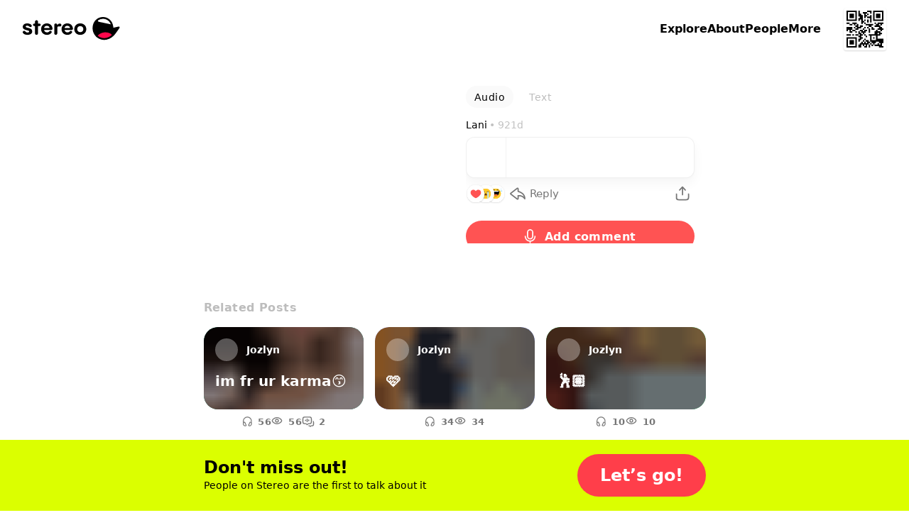

--- FILE ---
content_type: text/html; charset=utf-8
request_url: https://stereo.com/soundbites/501839
body_size: 60616
content:
<!DOCTYPE html>
<html lang="en">
<head>
<meta charset="utf-8">
<link rel="preconnect" href="//stereocdn.com"/><link rel="preconnect" href="//*.stereocdn.com"/><link rel="preconnect" href="//*.streo.co"/><link rel="preconnect" href="//d13058ycfhe2cj.cloudfront.net"/><link rel="preconnect" href="//am-us.stereocdn.com"/><link rel="preconnect" href="//d1uys5gv2539gd.cloudfront.net"/><link rel="preconnect" href="//am-eu.stereocdn.com"/><link rel="preconnect" href="//static.stereo.com"/><link rel="preconnect" href="//storage.stereo.com"/><link rel="preconnect" href="//stereo-images.stereocdn.com"/><link rel="preconnect" href="//media.stereocdn.com"/><link rel="preconnect" href="//*.amazonaws.com"/><link rel="preconnect" href="//records.stereocdn.com"/><link rel="preconnect" href="//www.facebook.com"/><link rel="preconnect" href="//connect.facebook.net"/><link rel="preconnect" href="//www.googletagmanager.com"/><link rel="dns-prefetch" href="//stereocdn.com"/><link rel="dns-prefetch" href="//*.stereocdn.com"/><link rel="dns-prefetch" href="//*.streo.co"/><link rel="dns-prefetch" href="//d13058ycfhe2cj.cloudfront.net"/><link rel="dns-prefetch" href="//am-us.stereocdn.com"/><link rel="dns-prefetch" href="//d1uys5gv2539gd.cloudfront.net"/><link rel="dns-prefetch" href="//am-eu.stereocdn.com"/><link rel="dns-prefetch" href="//static.stereo.com"/><link rel="dns-prefetch" href="//storage.stereo.com"/><link rel="dns-prefetch" href="//stereo-images.stereocdn.com"/><link rel="dns-prefetch" href="//media.stereocdn.com"/><link rel="dns-prefetch" href="//*.amazonaws.com"/><link rel="dns-prefetch" href="//records.stereocdn.com"/><link rel="dns-prefetch" href="//www.facebook.com"/><link rel="dns-prefetch" href="//connect.facebook.net"/><link rel="dns-prefetch" href="//www.googletagmanager.com"/><link rel="alternate" hreflang="ru" href="https://stereo.com/ru/soundbites/501839" /><link rel="alternate" hreflang="en" href="https://stereo.com/soundbites/501839" /><link rel="alternate" hreflang="de" href="https://stereo.com/de/soundbites/501839" /><link rel="alternate" hreflang="fr" href="https://stereo.com/fr/soundbites/501839" /><link rel="alternate" hreflang="es" href="https://stereo.com/es/soundbites/501839" /><link rel="alternate" hreflang="x-default" href="https://stereo.com/soundbites/501839" /><meta name="viewport" content="width=device-width, initial-scale=1" /><meta name="theme-color" content="#000" /><meta property="fb:app_id" content="121359511719" /><meta name="twitter:app:id:googleplay" content="com.stereo.app" /><meta property="thumbnail" content="https://front.streo.co/static-resources/images/og-image-facebook-2022-02-18.6fb15dce0cfa408f3431.png" /><meta name="description" content="The social app for viral voice notes, spontaneous conversations and finding your community." /><meta name="keywords" content="podcast, talk, live, broadcast, radio, conversations, chat, audio, voice, show, community,interview, dialogs" /><meta property="og:url" content="https://stereo.com/soundbites/501839" /><meta property="al:ios:url" content="stereo://stereo.com/aa/landto?page=335&did=501839&ref=h21soundbites501839" /><meta property="al:ios:app_store_id" content="1501818976" /><meta property="al:ios:app_name" content="Stereo" /><meta property="al:android:url" content="stereo://stereo.com/aa/landto?page=335&did=501839&ref=h21soundbites501839" /><meta property="al:android:package" content="com.stereo.app" /><meta property="al:android:app_name" content="Stereo" /><meta property="og:site_name" content="Stereo" /><meta property="og:type" content="profile" /><meta property="og:title" content="🕺🏽🕺🏽" /><meta property="og:image" itemprop="image" content="https://preview.stereocdn.com/soundbites/501839/v_1689965807.jpg?ttl=86400" /><meta property="twitter:card" content="summary_large_image" /><meta property="twitter:image" content="https://preview.stereocdn.com/soundbites/501839/v_1689965807.jpg?ttl=86400" /><meta property="twitter:title" content="🕺🏽🕺🏽" /><meta property="og:image:width" content="700" /><meta property="og:image:height" content="1328" /><meta property="og:description" content="The social app for viral voice notes, spontaneous conversations and finding your community." />
<title>🕺🏽🕺🏽</title>
<link href="https://front.streo.co/static-resources/css.625a9c8da40777efde82.js" rel="preload" as="script"><link href="https://front.streo.co/static-resources/langs/en.fb4498bef423c726b8f5.js" rel="preload" as="script"><link href="https://front.streo.co/static-resources/main.63e0c978b206faa1ca93.js" rel="preload" as="script"><link href="https://front.streo.co/static-resources/svg.7bcada1ba6efdde30d19.js" rel="preload" as="script"><link href="https://front.streo.co/static-resources/vendors.bf089c36aee2fc877ddc.js" rel="preload" as="script"><link rel="icon" href="https://front.streo.co/static-resources/images/favicon-16x16.61af4dc766adeab828d6.png" type="image/png" sizes="16x16" /><link rel="icon" href="https://front.streo.co/static-resources/images/favicon-32x32.91abda21784f9ce426bf.png" type="image/png" sizes="32x32" /><link rel="apple-touch-icon" href="https://front.streo.co/static-resources/images/apple-touch-icon.9bd912fd46ab38d0fcb7.png" sizes="180x180" /><link rel="canonical" href="https://stereo.com/soundbites/501839"  /><style>body{-webkit-font-smoothing:antialiased;-moz-osx-font-smoothing:grayscale;font-family:system-ui;margin:0}*,:after,:before{box-sizing:border-box}svg{display:block}:global #root{font-family:PP Pangram Sans Rounded,system-ui;font-size:14px;line-height:18px}@media(min-width:600px){:global #root{font-size:14px;line-height:18px}}:global .simplifiedPage{font-family:system-ui}h1,h2,h3,ol,p,table,ul{font-family:PP Pangram Sans Rounded,system-ui;font-weight:600;margin:0;padding:0}:global(.simplifiedPage) h1,:global(.simplifiedPage) h2,:global(.simplifiedPage) h3,:global(.simplifiedPage) ol,:global(.simplifiedPage) p,:global(.simplifiedPage) table,:global(.simplifiedPage) ul{font-family:system-ui}h1,h2,h3{font-weight:700}:global(.h1),h1{margin-bottom:80px;margin-top:40px}@media(min-width:600px){:global(.h1),h1{margin-bottom:120px;margin-top:120px}}:global(.h2),h2{margin-bottom:40px;margin-top:80px}@media(min-width:600px){:global(.h2),h2{margin-bottom:60px;margin-top:120px}}:global(.h3),h3{margin-bottom:24px;margin-top:24px}section>section>section>:global(.h3),section>section>section>h3{margin-top:0}p,section{margin-bottom:1em}p:last-child,section:last-child{margin-bottom:0}ol,ul{margin-bottom:2.6em;margin-top:2.6em}ol:last-child,ul:last-child{margin-bottom:0}section>section{margin-bottom:40px}ol,ul{margin-left:2em}section>section{margin-top:40px}@media(min-width:600px){section>section{margin-top:60px}}section>section>section{margin-top:0}table{margin-bottom:40px;margin-top:40px}@media(min-width:600px){table{margin-bottom:60px;margin-top:60px}}.header1,:global(.h1),h1{font-family:PP Pangram Sans Rounded,system-ui;font-size:40px;font-weight:700;letter-spacing:0;line-height:40px;text-align:center}@media(min-width:600px){.header1,:global(.h1),h1{font-size:64px;font-weight:700;letter-spacing:0;line-height:64px}}:global(.simplifiedPage) .header1,:global(.simplifiedPage) :global(.h1),:global(.simplifiedPage) h1{font-family:system-ui}.header1 a,:global(.h1) a,h1 a{color:currentColor}.header2small,:global(.h2small),h2{font-family:PP Pangram Sans Rounded,system-ui;font-size:30px;font-weight:700;line-height:30px}@media(min-width:600px){.header2small,:global(.h2small),h2{font-size:40px;font-weight:700;line-height:40px}}:global(.simplifiedPage) .header2small,:global(.simplifiedPage) :global(.h2small),:global(.simplifiedPage) h2{font-family:system-ui}.header2,:global(.h2){font-family:PP Pangram Sans Rounded,system-ui;font-size:30px;font-weight:700;line-height:30px}@media(min-width:600px){.header2,:global(.h2){font-size:40px;font-weight:700;line-height:40px}}:global(.simplifiedPage) .header2,:global(.simplifiedPage) :global(.h2){font-family:system-ui}.header3,:global(.h3),h3{font-family:PP Pangram Sans Rounded,system-ui;font-size:20px;font-weight:700;line-height:24px}@media(min-width:600px){.header3,:global(.h3),h3{font-size:20px;font-weight:700;line-height:24px}}:global(.simplifiedPage) .header3,:global(.simplifiedPage) :global(.h3),:global(.simplifiedPage) h3{font-family:system-ui}.body1,p{font-family:PP Pangram Sans Rounded,system-ui;font-size:14px;font-weight:400;letter-spacing:.3px;line-height:18px}@media(min-width:600px){.body1,p{font-size:14px;font-weight:400;letter-spacing:.3px;line-height:18px}}:global(.simplifiedPage) .body1,:global(.simplifiedPage) p{font-family:system-ui}.body2{font-family:PP Pangram Sans Rounded,system-ui;font-size:14px;font-weight:400;line-height:24px}@media(min-width:600px){.body2{font-size:14px;font-weight:400;line-height:24px}}:global(.simplifiedPage) .body2{font-family:system-ui}.bodyLarge,:global(.pLarge){font-family:PP Pangram Sans Rounded,system-ui;font-size:20px;font-weight:700;line-height:24px;margin:40px 0}@media(min-width:600px){.bodyLarge,:global(.pLarge){font-size:20px;font-weight:700;line-height:24px}}:global(.simplifiedPage) .bodyLarge,:global(.simplifiedPage) :global(.pLarge){font-family:system-ui}table{font-family:PP Pangram Sans Rounded,system-ui;font-size:14px;font-weight:400;line-height:18px}@media(min-width:600px){table{font-size:14px;font-weight:400;line-height:18px}}:global(.simplifiedPage) table{font-family:system-ui}.body1 a,.body2 a,.bodyLarge a,:global(.pLarge) a{color:#fff;cursor:pointer;-webkit-text-decoration:none;text-decoration:none}.body1 a:hover,.body2 a:hover,.bodyLarge a:hover,:global(.pLarge) a:hover{-webkit-text-decoration:underline;text-decoration:underline}:global(.LIGHT) .body1 a,:global(.LIGHT) .body2 a,:global(.LIGHT) .bodyLarge a,:global(.LIGHT) :global(.pLarge) a,:global(.simplifiedPage) .body1 a,:global(.simplifiedPage) .body2 a,:global(.simplifiedPage) .bodyLarge a,:global(.simplifiedPage) :global(.pLarge) a{color:#ff3e4a}ul{list-style:none}ul li{position:relative}:global(.simplifiedPage) ul li{font-weight:400}ul li:before{background-color:currentColor;border-radius:50%;content:"";display:block;height:.375em;margin-right:15px;position:absolute;right:100%;top:.375em;width:.375em}ul li+li{margin-top:1em}ol ul li+li,ul ul li+li{margin-top:.5em}ol li{padding-left:10px;position:relative}:global(.simplifiedPage) ol li{font-weight:400}ol li+li{margin-top:1em}ol ol,ol ol li+li,ol ul,ul ol,ul ol li+li,ul ul{margin-top:.5em}h1[id],h2[id],h3[id],h4[id],li[id],ol[id],p[id],ul[id]{scroll-margin:150px 0 0 0}:global(.text-center){text-align:center}[data-simplebar]{align-content:flex-start;align-items:flex-start;flex-direction:column;flex-wrap:wrap;justify-content:flex-start;position:relative}.simplebar-wrapper{height:inherit;max-height:inherit;max-width:inherit;overflow:hidden;width:inherit}.simplebar-mask{direction:inherit;height:auto!important;overflow:hidden;width:auto!important;z-index:0}.simplebar-mask,.simplebar-offset{bottom:0;left:0;margin:0;padding:0;position:absolute;right:0;top:0}.simplebar-offset{-webkit-overflow-scrolling:touch;box-sizing:inherit!important;direction:inherit!important;resize:none!important}.simplebar-content-wrapper{-ms-overflow-style:none;box-sizing:border-box!important;direction:inherit;display:block;height:100%;max-height:100%;max-width:100%;overflow:auto;position:relative;scrollbar-width:none;width:auto}.simplebar-content-wrapper::-webkit-scrollbar,.simplebar-hide-scrollbar::-webkit-scrollbar{display:none;height:0;width:0}.simplebar-content:after,.simplebar-content:before{content:" ";display:table}.simplebar-placeholder{max-height:100%;max-width:100%;pointer-events:none;width:100%}.simplebar-height-auto-observer-wrapper{box-sizing:inherit!important;flex-basis:0;flex-grow:inherit;flex-shrink:0;float:left;height:100%;margin:0;max-height:1px;max-width:1px;overflow:hidden;padding:0;pointer-events:none;position:relative;width:100%;z-index:-1}.simplebar-height-auto-observer{box-sizing:inherit;display:block;height:1000%;left:0;min-height:1px;min-width:1px;opacity:0;top:0;width:1000%;z-index:-1}.simplebar-height-auto-observer,.simplebar-track{overflow:hidden;pointer-events:none;position:absolute}.simplebar-track{bottom:0;right:0;z-index:1}[data-simplebar].simplebar-dragging,[data-simplebar].simplebar-dragging .simplebar-content{-webkit-touch-callout:none;pointer-events:none;-webkit-user-select:none;user-select:none}[data-simplebar].simplebar-dragging .simplebar-track{pointer-events:all}.simplebar-scrollbar{left:0;min-height:10px;position:absolute;right:0}.simplebar-scrollbar:before{background:#000;border-radius:7px;content:"";opacity:0;position:absolute;transition:opacity .2s linear .5s}.simplebar-scrollbar.simplebar-visible:before{opacity:.5;transition-delay:0s;transition-duration:0s}.simplebar-track.simplebar-vertical{top:0;width:11px}.simplebar-scrollbar:before{bottom:2px;left:2px;right:2px;top:2px}.simplebar-track.simplebar-horizontal{height:11px;left:0}.simplebar-track.simplebar-horizontal .simplebar-scrollbar{bottom:0;left:0;min-height:0;min-width:10px;right:auto;top:0;width:auto}[data-simplebar-direction=rtl] .simplebar-track.simplebar-vertical{left:0;right:auto}.simplebar-dummy-scrollbar-size{-ms-overflow-style:scrollbar!important;direction:rtl;height:500px;opacity:0;overflow-x:scroll;overflow-y:hidden;position:fixed;visibility:hidden;width:500px}.simplebar-dummy-scrollbar-size>div{height:200%;margin:10px 0;width:200%}.simplebar-hide-scrollbar{-ms-overflow-style:none;left:0;overflow-y:scroll;position:fixed;scrollbar-width:none;visibility:hidden}.e00Sf7pFcMyBEupMwmRu{--background:var(--header-background,var(--background-color,inherit));--foreground:var(--header-foreground,inherit);background:#fff;border-bottom:1px solid #0000001a;color:#000;display:none;padding:12px 0}@media(min-width:600px){.e00Sf7pFcMyBEupMwmRu{padding-bottom:16px;padding-top:16px}}.e00Sf7pFcMyBEupMwmRu .Z6W2273dncWYsqeWy7J9{-webkit-text-decoration:underline;text-decoration:underline}.e00Sf7pFcMyBEupMwmRu .TtQ_DYdrG0xbb3dIxui7,.e00Sf7pFcMyBEupMwmRu .Z6W2273dncWYsqeWy7J9{color:inherit}.e00Sf7pFcMyBEupMwmRu.Lqbc8kWoDCKDprb8vriZ{display:block}.ezu8p1SaIvWusICJ_uxX{align-items:center;display:flex}.MR59JRstiNTfgKXtzQ9p{display:block;flex:1 1 auto}.TtQ_DYdrG0xbb3dIxui7{cursor:pointer;flex:0 0 auto;margin-left:20px}.TtQ_DYdrG0xbb3dIxui7,.TtQ_DYdrG0xbb3dIxui7 svg{display:block;height:24px;width:24px}.cSOgUXl_AsaJjub1OVWV{border:0;color:unset;font-size:unset;font-weight:unset;line-height:unset;margin:0;padding:0;text-decoration:unset}.rBJZBVNpJhfZM5UCWfhN{position:relative}@media(max-width:1000px){.HFIVunovdJvvFaetf_VG{position:relative}}@media(min-width:1000px){._DHSp5GHlYFUqEhI85PP{position:relative}}.zhhNuu1_Opkimouw_wbP{position:absolute}@media(max-width:1000px){.HZVkKm6zkTj_WMINhJdJ{position:absolute}}@media(min-width:1000px){.rS1KcC0apz4_1AquCnr0{position:absolute}}.sKZoYaTJO1WFukeLbq5Z{position:fixed}@media(max-width:1000px){.PF37wEPQSooABa2zDC62{position:fixed}}@media(min-width:1000px){._2zjXEHLRbbxU713WdE49{position:fixed}}.JB8l2py8NYYNvKIPqNcK{position:-webkit-sticky;position:sticky}@media(max-width:1000px){.orKWsvpmWZM1dPSZaTTh{position:-webkit-sticky;position:sticky}}@media(min-width:1000px){.Tp54cjFognI7F0YAu92u{position:-webkit-sticky;position:sticky}}.TwefkT5TTfbcijx3CBiU{position:static}@media(max-width:1000px){.VRo0Am9fcc1_kfeA_LpB{position:static}}@media(min-width:1000px){._648mvFPzP4DPZUBSTXs{position:static}}.LsF3cK9JX8p6yCrNRIsA{top:0}.HTda9ry2hLKO3hrAiJNE{bottom:0}.g_MZIpHh6xrChIpbWFzO{left:0}.xa9ptNlx52L8o57XeN23{right:0}.FOOfQjedVy7QMP8v8Q7e{top:.25rem}.OPyEvPYYBmRT1bz1Dnok{bottom:.25rem}.U9p0F7_ElE2tAVx8xpvs{left:.25rem}.LOkrardWnDlEUBlzJnzG{right:.25rem}.LoNYUNfHEuQBYugIXlVz{top:.5rem}.HtxyfsUr3xXbJrXid1LV{bottom:.5rem}.DeoQP7mU9MXsK4lXCea5{left:.5rem}.NzOk2z8ZsOzFciQcX3Jc{right:.5rem}.Xi0CYl_s7uIunP1MQVJg{top:1rem}.Ay5FhqTDB9MxypMpe_OX{bottom:1rem}.mobvCzK7BCpwsGm8ZdBW{left:1rem}.KKmszj0TNtHOS0jQ0E1G{right:1rem}.KCu_Fkte9qhcbUwIYU9n{top:1.25rem}.YxdkUSM5KNeIMdm7CTXl{bottom:1.25rem}.G4qH5aYpMZOR55eHCa7w{left:1.25rem}.z0PJkEPm_yPFSCm4uk9Q{right:1.25rem}.OHCpHgOTxBRgGze7ccI_{top:1.5rem}.yCZLysjjwDsQOz_sF0ql{bottom:1.5rem}.fomeZtFYvxgsVkNWebBs{left:1.5rem}.HpDygIcgapKWW2Inc68J{right:1.5rem}.R8kcAiLZOHLNyiZKf08r{top:2rem}.HBFMzeDY3i4dLeIUWziv{bottom:2rem}.gdxa0YNpAHrHhed5RAht{left:2rem}.nvS6BiRpvTMNi3zkExNK{right:2rem}.ZrZ_TpkvsFyO7Rg28UVn{top:3.75rem}.s78vVzU4AuzQFV0vCsnJ{bottom:3.75rem}.qqJaeapG3yTswWvn7vmO{left:3.75rem}.qdyibn1sZP3lsrZRz2Eq{right:3.75rem}.KiyKtuB9mDCyPtG9eXa1{top:7.5rem}.ZnzeFKHldOpGYkHarWnd{bottom:7.5rem}.w1uXFBsZWRurs_24gThM{left:7.5rem}.pzLP__sPkkl1cssfazy_{right:7.5rem}.d1jRUdUzWk90a4BqROdM{width:0}@media(max-width:1000px){.ofVMNGMk0IkZ_iuu83YA#BDtO8gCI7RWggcuQRe2p{width:0}}@media(min-width:1000px){.rilBwt3ERReD_TLmHFYg{width:0}}.E0X7dZbiqrqfsfwH3CdQ{height:0}@media(max-width:1000px){.mUWYqpV0NCrQDQkiLQF7{height:0}}@media(min-width:1000px){.bqy6oWZEKgoV5tXecI0V{height:0}}.uLQC8OZx3QzFGYdAs0OO{width:50%}@media(max-width:1000px){.ofVMNGMk0IkZ_iuu83YA#BDtO8gCI7RWggcuQRe2p{width:50%}}@media(min-width:1000px){.AxsMgvCINj8fVgpCWp1j{width:50%}}.QZhSlqiLdWNCBSn_6JgH{height:50%}@media(max-width:1000px){.U7PnoHTjgfQzjBmQ_mbL{height:50%}}@media(min-width:1000px){.f5Y075jLTZ44cjKkKRNY{height:50%}}.IrkQHser30p2_Xkgn7C7{width:60%}@media(max-width:1000px){.ofVMNGMk0IkZ_iuu83YA#BDtO8gCI7RWggcuQRe2p{width:60%}}@media(min-width:1000px){.fFrfhIdq3eHTqU1abTCH{width:60%}}.rlfyOJTHCGv_yqTyvHZW{height:60%}@media(max-width:1000px){.WiBWnreF5fjvQ0E1L2tW{height:60%}}@media(min-width:1000px){.TWz0aWMQ12AY8cuKzZMb{height:60%}}.oacbdZOPade_4pnqtdMn{width:100%}@media(max-width:1000px){.ofVMNGMk0IkZ_iuu83YA#BDtO8gCI7RWggcuQRe2p{width:100%}}@media(min-width:1000px){.STZXaV23sy4WkSRf_AVJ{width:100%}}.V64O67_WKeBAeuXBHrYl{height:100%}@media(max-width:1000px){.viST4PdJ_Xm1Kl__FP2d{height:100%}}@media(min-width:1000px){._5bmyQNAZo_KS3RjFWiFw{height:100%}}.JbOsUMfQH4D9ofqYHHw2{width:auto}@media(max-width:1000px){.ofVMNGMk0IkZ_iuu83YA#BDtO8gCI7RWggcuQRe2p{width:auto}}@media(min-width:1000px){.k5Y02FGJcglHoBRqrofg{width:auto}}.eDnCZNmEimpDcjx2U6sf{height:auto}@media(max-width:1000px){.LCTdQexPhgRTNkyO3pZC{height:auto}}@media(min-width:1000px){.TtpPjssMM26x8jwXCnOy{height:auto}}.kYIAm8Lk1h7pI1JVLzmQ{display:block}@media(max-width:1000px){.ZAEkveHxgZQ_b4H2dp92{display:block}}@media(min-width:1000px){.TkFzXCBF7ppxPVOQl25F{display:block}}.mCp6I1SlcAXbkfaMm1xM{display:inline}@media(max-width:1000px){.Q_qgyEYQYepI7f2qeAlh{display:inline}}@media(min-width:1000px){.ZbpJfJgiYt2ihdaaCU3U{display:inline}}.BjufGHPdM1Sfs02X4COO{display:inline-block}@media(max-width:1000px){.qYgpVwQfx5KuxMNEs1RW{display:inline-block}}@media(min-width:1000px){.BPldf0anaxkN_bTDPpJf{display:inline-block}}.MtERlawTv_qVbr6_b0FU{display:flex}@media(max-width:1000px){.Akd0hDByZFeLRoPsW53E{display:flex}}@media(min-width:1000px){.Jam2bg_iojNuAAcMpgt_{display:flex}}.rsmFvGUxEIUL0nVZwBSW{display:grid}@media(max-width:1000px){.j92EM5FvDnrYThn9_Dau{display:grid}}@media(min-width:1000px){.bwxGWkkIHFv5dWFKLgxF{display:grid}}.STbvR_iJbF_gY5DGbF0F{display:none}@media(max-width:1000px){.RUZDjmcKGoPlx9bvhTvA{display:none}}@media(min-width:1000px){.x6Cyz0NiBIXho4tjz1Cn{display:none}}.pr0BSXGQ_7r_Kiqq2cKK{flex-direction:column}@media(max-width:1000px){.PaO0GLSji6GIhNXSUSiA{flex-direction:column}}@media(min-width:1000px){.HMQDMWieZC_glVdldqei{flex-direction:column}}.Mom5H1fjUJLExXF6IMPY{flex-direction:column-reverse}@media(max-width:1000px){.MchI0TU8s6105wFcOeR3{flex-direction:column-reverse}}@media(min-width:1000px){.A40MlStDfgZbUGXHNujB{flex-direction:column-reverse}}.KsL95iyjaeyxD1egYPKQ{flex-direction:row}@media(max-width:1000px){.wU0KgIswnxC7S6oDghrk{flex-direction:row}}@media(min-width:1000px){.cQ2Vlg3w7fviso69FLIj{flex-direction:row}}.M13_XBLPm07RkA_3HbUp{flex-direction:row-reverse}@media(max-width:1000px){.G27m2rxkM8yCgi7NPGaW{flex-direction:row-reverse}}@media(min-width:1000px){.Fgz7m_c4cXrlVQJo9v3n{flex-direction:row-reverse}}.BsAeNRghHlQFnrdzxVWq{flex-wrap:wrap-reverse}@media(max-width:1000px){.dYtYLrQp34bs1JcYxLSu{flex-wrap:wrap-reverse}}@media(min-width:1000px){.Dahg_hAhTG1RoMV89IAS{flex-wrap:wrap-reverse}}.EgvUCIA2z77eVQMaj58Q{justify-content:flex-start}@media(max-width:1000px){.KAQh_8PfPpVwcAoooTHS{justify-content:flex-start}}@media(min-width:1000px){.SvRB2YUykcXw30Dj9G8j{justify-content:flex-start}}.nG2Q9NVXvu1mijX6vyrJ{justify-content:flex-end}@media(max-width:1000px){.VLGixQyNv_fUicgGKyPr{justify-content:flex-end}}@media(min-width:1000px){.NSPPhxubl3a09xiveaIf{justify-content:flex-end}}.Pa6urEpPn3XPn7TVvsGQ{justify-content:center}@media(max-width:1000px){.oigFpJYHO8OhSJV65k4F{justify-content:center}}@media(min-width:1000px){.U1RX6pCYxdKJrfR4e1ja{justify-content:center}}.cC_3ReMLEFE3ldNuGeRW{justify-content:space-between}@media(max-width:1000px){.uQqk2YFSF4dOY50VYGAt{justify-content:space-between}}@media(min-width:1000px){.I_r8p15v8aZ1RSvpJQOQ{justify-content:space-between}}.rXgBptuVnVHzTa7IHX1v{justify-content:space-around}@media(max-width:1000px){._xoFVpqTNcYaRGPEDaa4{justify-content:space-around}}@media(min-width:1000px){.g45_s9mcovnxMXmDiXZP{justify-content:space-around}}.b0VfPKBzSEtKLvlDlRQm{justify-content:space-evenly}@media(max-width:1000px){.jHVfBLYyNT74PZEZHYs6{justify-content:space-evenly}}@media(min-width:1000px){.g0g76sR3c7jlH6YR96zA{justify-content:space-evenly}}.A1qSyLSI8g7t95fBF8wq{align-items:flex-start}@media(max-width:1000px){.uS6hYcomnyGOIcX2w79m{align-items:flex-start}}@media(min-width:1000px){.CDpGWy5DxQEnd7VLp1ti{align-items:flex-start}}.RhzM1foOp4IR3_HOxZtM{align-items:flex-end}@media(max-width:1000px){.TydgcjiR9X_G2W9tpIQz{align-items:flex-end}}@media(min-width:1000px){.h88R85tYlVo1rFU0snfi{align-items:flex-end}}.A2utk2PUOJIXWiODCdl2{align-items:center}@media(max-width:1000px){.rDAL1hPX6cFmzbzW9nKQ{align-items:center}}@media(min-width:1000px){.iexqwXSslqwuVqUQU77_{align-items:center}}.NMVVyqlOnV2UwwEAUXh0{align-items:baseline}@media(max-width:1000px){.BoVA7eMWjprg_LnFcDsT{align-items:baseline}}@media(min-width:1000px){.Yuy9ShT46WAR0LzTFxeD{align-items:baseline}}.Guh3BiEtrb8JAs1GAZvO{align-items:stretch}@media(max-width:1000px){.ECBJteFiOAWHWBz0DA5F{align-items:stretch}}@media(min-width:1000px){.dxDB98qyvHQN03SHrtu5{align-items:stretch}}.vFhhmm5IIAe68P0dxQTA{gap:0}@media(max-width:1000px){.jbI8OCp9P8wD6ZjMi9fz{gap:0}}@media(min-width:1000px){.NJb4d5iOpSBaUEmhW027{gap:0}}.U41M5wRmX5sq3M6RAZnZ{gap:.25rem}@media(max-width:1000px){._QC1dMnSncVLYZMO2j11{gap:.25rem}}@media(min-width:1000px){.EOmpNbI_azHw40tWvZgd{gap:.25rem}}.bJRLOzldad_dYhy9bW88{gap:.5rem}@media(max-width:1000px){.ERtwyHOfAt9tXcSBZ1lb{gap:.5rem}}@media(min-width:1000px){.du4upn1Gvv01XWAU7cNA{gap:.5rem}}.hBepQoHMBxGdmWg4gjR9{gap:1rem}@media(max-width:1000px){.dt5stQ8SRtNXwKQDjQdy{gap:1rem}}@media(min-width:1000px){.wxYoUnl_gryr4592Wr94{gap:1rem}}.HSb18ewEfN8TaKIokYSg{gap:1.25rem}@media(max-width:1000px){.rW1swBBdd4aTwqCpQ7pN{gap:1.25rem}}@media(min-width:1000px){.VD7f1CmgXbjSrvlkRHf1{gap:1.25rem}}.eqyxHWVbe2SYhfi3LcLS{gap:1.5rem}@media(max-width:1000px){.T9u5oSyitI7SUAFhcc6d{gap:1.5rem}}@media(min-width:1000px){.TGLerxQDjvm2xQ13e89L{gap:1.5rem}}.mLPhlVRCBCMUmsh6K1nY{gap:2rem}@media(max-width:1000px){.Zi0SgaWfghtH31Anqm4t{gap:2rem}}@media(min-width:1000px){.ut2DI0sOXGjSVxMlo8Sg{gap:2rem}}.oSO_9RlYE2tcHQGjHiIR{gap:3.75rem}@media(max-width:1000px){.Q_eQ0ob78kndQe3Mrzkp{gap:3.75rem}}@media(min-width:1000px){.rXcukQatt4KSo2wWGebE{gap:3.75rem}}.xfOFcLcYVkjvdhOwASyQ{gap:7.5rem}@media(max-width:1000px){.d8itl3sgpHxw1bNNf3_p{gap:7.5rem}}@media(min-width:1000px){.biqBMP2dRIH9UJr4ttXb{gap:7.5rem}}.VzhFX0VhOp0h5n9vePJO{flex-wrap:wrap}@media(max-width:1000px){.Wyfwi9VLW71eplzh30AL{flex-wrap:wrap}}@media(min-width:1000px){.pCEWPey_y66KAF2ZYRwf{flex-wrap:wrap}}.oRHVm2kTDSgL7oNHs6VQ{flex-wrap:nowrap}@media(max-width:1000px){.LQcb3_sUT40Ea4Oc5VMt{flex-wrap:nowrap}}@media(min-width:1000px){.B6wdTqtI92myjAiElqVe{flex-wrap:nowrap}}.K8cD8G810uGpFJ8Mh_su{padding:0}@media(max-width:1000px){.e70DiNKix8cMDKW7MJW5{padding:0}}@media(min-width:1000px){.k8qG_B4yFiGV6bg8_4VU{padding:0}}.AyoIrJ26odjReadKUHpU{padding-left:0;padding-right:0}@media(max-width:1000px){.LVepwwtcVmEalH51k7dG{padding-left:0;padding-right:0}}@media(min-width:1000px){.xQ2K49PHOKabB9hgPiER{padding-left:0;padding-right:0}}.CgSU21H8hPQkR2ORvaPr{padding-bottom:0;padding-top:0}@media(max-width:1000px){.fP_wa5cemSZND544iTrU{padding-bottom:0;padding-top:0}}@media(min-width:1000px){.nwy3kxXSxb7rOKkYllZ1{padding-bottom:0;padding-top:0}}.gpQwjW0rlbpWFOSVApAw{padding-top:0}@media(max-width:1000px){.GhmvDK_MJlE5cUbBMEuz{padding-top:0}}@media(min-width:1000px){.fgRn9hEsvYPaQED6iE1Y{padding-top:0}}.ukm5U2dWffcqunYcdC9C{padding-bottom:0}@media(max-width:1000px){.SkEedY7ocFV36QEliVSb{padding-bottom:0}}@media(min-width:1000px){.vsON6MTcD8wIfD28iuow{padding-bottom:0}}.ZZbP0bXrqs_JEUIUixoq{padding-left:0}@media(max-width:1000px){.XbwAFvJPcF5TPq6Sy7J3{padding-left:0}}@media(min-width:1000px){.zWBtIybzWXfmPXeuX3Ta{padding-left:0}}.cM0C1h8qpuZV_KGDTXYK{padding-right:0}@media(max-width:1000px){.lyGt6JQPJbqNvDT_UgEK{padding-right:0}}@media(min-width:1000px){.POjNEc_KewC4EOv6gcDq{padding-right:0}}.YJJ0snOludF34t7rTyTW{padding:.25rem}@media(max-width:1000px){.di0fYg0d5dR2yed7HS_7{padding:.25rem}}@media(min-width:1000px){.XIpvn23lpd6x3anTZqeQ{padding:.25rem}}.AZ3HqmsRU0a2UKN3Age8{padding-left:.25rem;padding-right:.25rem}@media(max-width:1000px){.pnRMDOXt2unUo4Q1nZhg{padding-left:.25rem;padding-right:.25rem}}@media(min-width:1000px){.QpJ3nYmp7PfzPkC454ld{padding-left:.25rem;padding-right:.25rem}}.VQa0T98PX5Ya6pSQgrcL{padding-bottom:.25rem;padding-top:.25rem}@media(max-width:1000px){.dQcwHy_uaQOeFyJQucKQ{padding-bottom:.25rem;padding-top:.25rem}}@media(min-width:1000px){.bte4WUCF14Cd6U1ke_3i{padding-bottom:.25rem;padding-top:.25rem}}.rCpLHcirw_LJSRa4V_Y9{padding-top:.25rem}@media(max-width:1000px){.ZHAqWC8Kt46xTBPVzqwS{padding-top:.25rem}}@media(min-width:1000px){.Kq27hGvSi465bEKKacAu{padding-top:.25rem}}.F721dnKg8MDG0MftErJr{padding-bottom:.25rem}@media(max-width:1000px){.cUGInbNHkakqqFALdp8W{padding-bottom:.25rem}}@media(min-width:1000px){.fncxnCEg_oTXUQ5CgSyR{padding-bottom:.25rem}}.HWP2fFY41OitvuYwIQHJ{padding-left:.25rem}@media(max-width:1000px){.cbVptO2pDfFEteEnVtLT{padding-left:.25rem}}@media(min-width:1000px){.dq9oZCoU8TU_x4_u1jVY{padding-left:.25rem}}.OwcdA5fSNSRptffQp8AQ{padding-right:.25rem}@media(max-width:1000px){.eXISpdywnP96PXz69xjQ{padding-right:.25rem}}@media(min-width:1000px){.DoU5bdddsXg1EmYQHfK8{padding-right:.25rem}}.axbl3Uq2EMCiMzv9vTaA{padding:.5rem}@media(max-width:1000px){.kXsnVKwGmRfs1Mrc9qMy{padding:.5rem}}@media(min-width:1000px){.nG_xLfUxvyoEgVXhfsLF{padding:.5rem}}.sdycy4miJyYSTSOCZSDm{padding-left:.5rem;padding-right:.5rem}@media(max-width:1000px){.efLP0BtDpzGte6tLUQ8c{padding-left:.5rem;padding-right:.5rem}}@media(min-width:1000px){.dgQvYoHXGp0jxu8Ddh2U{padding-left:.5rem;padding-right:.5rem}}.wwqdkc_8pHf1kBJCKgWT{padding-bottom:.5rem;padding-top:.5rem}@media(max-width:1000px){.diSFAX5SDjIE6ipZvS7k{padding-bottom:.5rem;padding-top:.5rem}}@media(min-width:1000px){.QRkIytFm654iPGSlq_90{padding-bottom:.5rem;padding-top:.5rem}}.txBhu_MRiCuj1LKnh5Lc{padding-top:.5rem}@media(max-width:1000px){.ubukTdAisYXdkLbnDSyM{padding-top:.5rem}}@media(min-width:1000px){.Xc6EDxCknGDLxBfOvMbM{padding-top:.5rem}}.tuWA6mIK62VevhfvmF8R{padding-bottom:.5rem}@media(max-width:1000px){.x2EbEARjiDqPUm09OaY0{padding-bottom:.5rem}}@media(min-width:1000px){.qM_Adki8F65dpbLBGP0g{padding-bottom:.5rem}}.YKI5x77XDudLg_eA37Lv{padding-left:.5rem}@media(max-width:1000px){.lz_oTaNM4oZIaJKHCAPI{padding-left:.5rem}}@media(min-width:1000px){.pmTcH8plmXCgta4djlg1{padding-left:.5rem}}.NmLHtRt8tjEcrdBHR7ZE{padding-right:.5rem}@media(max-width:1000px){.kg7NHYPTSlTZZzsppMO5{padding-right:.5rem}}@media(min-width:1000px){.DuvHsdB7dmZxwoglZYRQ{padding-right:.5rem}}.UCNUqiA4lK68u3fNZ4pQ{padding:1rem}@media(max-width:1000px){.tM5W0VrR55_fecZwCsyE{padding:1rem}}@media(min-width:1000px){.JtNtqXzhBQazFfNhZHgg{padding:1rem}}.dpwbGw0gtJXGRN5aeDrb{padding-left:1rem;padding-right:1rem}@media(max-width:1000px){.qag3tamuXSxVcVAtVMhg{padding-left:1rem;padding-right:1rem}}@media(min-width:1000px){.FSteI_1dIsAGC0SyyjpX{padding-left:1rem;padding-right:1rem}}.dy9Mbs1lyQ5jlcq2gkvq{padding-bottom:1rem;padding-top:1rem}@media(max-width:1000px){.vc3BiPlMkVZTo0Bfu2g7{padding-bottom:1rem;padding-top:1rem}}@media(min-width:1000px){.hdLE6uWlqFxGEgknIgWN{padding-bottom:1rem;padding-top:1rem}}.RQ0LkfSdpoeyx4D_vGJf{padding-top:1rem}@media(max-width:1000px){.mj4PmFYjLfpKSJ88mCJi{padding-top:1rem}}@media(min-width:1000px){._xl2HevkJBH0p9MOuRJQ{padding-top:1rem}}.ttanm3KVliE8JtgaIVw_{padding-bottom:1rem}@media(max-width:1000px){.FKgM_oMV3wQt0dzKID_z{padding-bottom:1rem}}@media(min-width:1000px){.UXemPpeEyX72GlbZQdVz{padding-bottom:1rem}}.ehF_l6EZgG9wsjqp_WzH{padding-left:1rem}@media(max-width:1000px){.LYQskNyzoayOP82vRYe5{padding-left:1rem}}@media(min-width:1000px){.a0keFrEJVXziutj_eHB7{padding-left:1rem}}.rbpFGVlYjO8wUrJNns0g{padding-right:1rem}@media(max-width:1000px){.S9tdUkfftGaeJfzazjCi{padding-right:1rem}}@media(min-width:1000px){.NfX2z5Bwr1JFtUREz6mu{padding-right:1rem}}.xigKBhobYeLKrfftez3h{padding:1.25rem}@media(max-width:1000px){.sjROWg7WPVtD6pX9bL16{padding:1.25rem}}@media(min-width:1000px){.LumBitJa9YU74eDkay9g{padding:1.25rem}}.JcbDgXHJcWK7bxDEqlhg{padding-left:1.25rem;padding-right:1.25rem}@media(max-width:1000px){.z9SjY7HXQeZyaAY0qq1m{padding-left:1.25rem;padding-right:1.25rem}}@media(min-width:1000px){.WWbMh2l8YBkqKBRFaWXl{padding-left:1.25rem;padding-right:1.25rem}}.zG3ddtGVlUndLEDBZujV{padding-bottom:1.25rem;padding-top:1.25rem}@media(max-width:1000px){.RwqLJdrssVgxA9t0HZ1V{padding-bottom:1.25rem;padding-top:1.25rem}}@media(min-width:1000px){.P4mYBqcRu2jc6KkAYm9q{padding-bottom:1.25rem;padding-top:1.25rem}}.AYwmuGw_7JdwcQXlx35R{padding-top:1.25rem}@media(max-width:1000px){.rKyKXiT5kAwwxsqRM3QO{padding-top:1.25rem}}@media(min-width:1000px){.WY5j0JRHWIIWG1YYb2LR{padding-top:1.25rem}}.la9UmYpoBF0Cd8uT_RQ9{padding-bottom:1.25rem}@media(max-width:1000px){.B5DBmWEvLm61oCtjt2gY{padding-bottom:1.25rem}}@media(min-width:1000px){.KGmWxiHBp97fdQ2j49eP{padding-bottom:1.25rem}}.iKwuGjaYJuu6KVpP7lEN{padding-left:1.25rem}@media(max-width:1000px){.wcRe_xJHUbSimoIlxqNQ{padding-left:1.25rem}}@media(min-width:1000px){.XvBE1CDZRZsIz_qn1Mw_{padding-left:1.25rem}}.hR6pF8BeKum7VRIvmnJQ{padding-right:1.25rem}@media(max-width:1000px){.wJ1KO_IBpTnS_eKemGNV{padding-right:1.25rem}}@media(min-width:1000px){.RxQdHsEGcGnjk6UyML1F{padding-right:1.25rem}}.ERqUSIhuGXrKMdzxNyzm{padding:1.5rem}@media(max-width:1000px){.GNaE4lucMV7CzYScebCA{padding:1.5rem}}@media(min-width:1000px){.lTyQx2SyK5cEaLE0AhrE{padding:1.5rem}}.of3GnGowZUmcbxwyRGBH{padding-left:1.5rem;padding-right:1.5rem}@media(max-width:1000px){.B0C0G43qY4bmYSacVhp4{padding-left:1.5rem;padding-right:1.5rem}}@media(min-width:1000px){.brLftr322PqcoOUHMLda{padding-left:1.5rem;padding-right:1.5rem}}.yYv0n3uMTHuHoePH5ca7{padding-bottom:1.5rem;padding-top:1.5rem}@media(max-width:1000px){.TOnMj8kZoELFvFQSFlEg{padding-bottom:1.5rem;padding-top:1.5rem}}@media(min-width:1000px){.WH0Cww0wMTc2ZeWoSoeu{padding-bottom:1.5rem;padding-top:1.5rem}}.lhMtMYXSzkapsZEiFkxH{padding-top:1.5rem}@media(max-width:1000px){.kKt5yz83z0vT2VWCNwIw{padding-top:1.5rem}}@media(min-width:1000px){.zHwIOQ1DyFAtM2ws52Li{padding-top:1.5rem}}.xlIOW8XSXLgsI3ejOnxh{padding-bottom:1.5rem}@media(max-width:1000px){.OZIiGIxRTy9bad_fZHHi{padding-bottom:1.5rem}}@media(min-width:1000px){.JOSP1hEUF899mWeWyblH{padding-bottom:1.5rem}}.SYYkGQ1jHWp7Y15nPQ6t{padding-left:1.5rem}@media(max-width:1000px){.eweR8FYCvtLqdFpGN7HX{padding-left:1.5rem}}@media(min-width:1000px){.TGtO0fCG4Z1WUfOJvKAc{padding-left:1.5rem}}.ElQGlQfdWTlB7RRdVD29{padding-right:1.5rem}@media(max-width:1000px){.hBJ5_i2RCa9aPhNpuRJs{padding-right:1.5rem}}@media(min-width:1000px){.MfnFc7bB9OYhzkfCIl5A{padding-right:1.5rem}}.JkeOj6XT2eTcaOG0TMAm{padding:2rem}@media(max-width:1000px){.ym9ACYzh0jHn7Kvtj8Z5{padding:2rem}}@media(min-width:1000px){.lvCc9Wxh4GqQjFI3vWxA{padding:2rem}}.YuS0HO2Gt42Dsq2zQCM0{padding-left:2rem;padding-right:2rem}@media(max-width:1000px){.u0vRbSCe50vvIL_PoTGF{padding-left:2rem;padding-right:2rem}}@media(min-width:1000px){.ZP2IKp35f7Zi3ukGLjKc{padding-left:2rem;padding-right:2rem}}.MKmyJYXfoY3lKCErGUTC{padding-bottom:2rem;padding-top:2rem}@media(max-width:1000px){.GeZmTIYmXtRC596yqiRY{padding-bottom:2rem;padding-top:2rem}}@media(min-width:1000px){.ihFGY1IFNOANpQI4VM6a{padding-bottom:2rem;padding-top:2rem}}.BmbEIHfGLbS2dlWtFyPR{padding-top:2rem}@media(max-width:1000px){.Stl9RfhtqNDUPPZ2ioD2{padding-top:2rem}}@media(min-width:1000px){.EDihruHljhfu4XkfHfbW{padding-top:2rem}}.mIAkVfVwPnxSfZAkXfwc{padding-bottom:2rem}@media(max-width:1000px){.SU4aNPDNL1qb3F1Z5vNt{padding-bottom:2rem}}@media(min-width:1000px){.vcp5KzOwAv1tonQ2LI5d{padding-bottom:2rem}}.wFb698cwAg8hQDBTdQUn{padding-left:2rem}@media(max-width:1000px){.Npx50Z_AxN4AWSiMtM_J{padding-left:2rem}}@media(min-width:1000px){._yY6OkApiAL_LvTHCAKw{padding-left:2rem}}.gbnQlERUUSoI5GmxQsVf{padding-right:2rem}@media(max-width:1000px){.vB1gNDHWlt0MOv_Yj812{padding-right:2rem}}@media(min-width:1000px){.pC_nwCCcCQTuKMnICn3f{padding-right:2rem}}.h2mCUjRkdNyoPVViGzVc{padding:3.75rem}@media(max-width:1000px){.NyOhmdja7DTs5LrjsQ33{padding:3.75rem}}@media(min-width:1000px){.iFMRtZ7hxqROliFERjfL{padding:3.75rem}}.q4lwi4AeOdP6yeA6o0Ua{padding-left:3.75rem;padding-right:3.75rem}@media(max-width:1000px){.PUSESG9FfqISoqgeFLA0{padding-left:3.75rem;padding-right:3.75rem}}@media(min-width:1000px){.liAiUNVzXHlAv4tJUHx1{padding-left:3.75rem;padding-right:3.75rem}}.PX7108tMa_BgfoeR6FH4{padding-bottom:3.75rem;padding-top:3.75rem}@media(max-width:1000px){.Todju2IYOMzqgZiKZcgs{padding-bottom:3.75rem;padding-top:3.75rem}}@media(min-width:1000px){.VA67kYUlQwZEpxmNPX2w{padding-bottom:3.75rem;padding-top:3.75rem}}.I7CxlT_67EMyYn3N1kTS{padding-top:3.75rem}@media(max-width:1000px){.rJo0nVJSSXCnIdyJ0xIX{padding-top:3.75rem}}@media(min-width:1000px){.wmF6CJBW8Db5tKnnsSIQ{padding-top:3.75rem}}.JDNFpmrwz8kuJFEj_nPl{padding-bottom:3.75rem}@media(max-width:1000px){.cJcrlzFd1D34fJHjnY7W{padding-bottom:3.75rem}}@media(min-width:1000px){.nnSVNBFHF5wru2rFCIF0{padding-bottom:3.75rem}}.v6XWj00xBnaueJHcNd0k{padding-left:3.75rem}@media(max-width:1000px){.ZLRgxcLSSHhLmmJoP6jG{padding-left:3.75rem}}@media(min-width:1000px){.myg8HQ2BqDRT88zLI7cF{padding-left:3.75rem}}.TsOOS1XDboZP8hUW19PP{padding-right:3.75rem}@media(max-width:1000px){.TIgOMUadW4qElH5y1E6I{padding-right:3.75rem}}@media(min-width:1000px){.tcxbK4gGgn3r8q5nZjYZ{padding-right:3.75rem}}.Avhq4DAdwXMtPBBlLAaV{padding:7.5rem}@media(max-width:1000px){.aMZHe5uxKjoXJzfNmjgd{padding:7.5rem}}@media(min-width:1000px){.CZDgaCwNiM0IHwpzNtyL{padding:7.5rem}}.gsWM_9ZQAUeGeWf7aEoA{padding-left:7.5rem;padding-right:7.5rem}@media(max-width:1000px){.yfxOiUqtZDlVAhLDMgYD{padding-left:7.5rem;padding-right:7.5rem}}@media(min-width:1000px){.oDoRxHzsDlfUZBHtp7BH{padding-left:7.5rem;padding-right:7.5rem}}.LqeRmGWGGLGKeBe30FHd{padding-bottom:7.5rem;padding-top:7.5rem}@media(max-width:1000px){.PAb9W0PAABGqWOutaNKl{padding-bottom:7.5rem;padding-top:7.5rem}}@media(min-width:1000px){.v6fcb8H0CmZ4CpMb7Bvs{padding-bottom:7.5rem;padding-top:7.5rem}}.HQ4o4IT4qgHkpryZ0mvK{padding-top:7.5rem}@media(max-width:1000px){.rgKM14UP8D3X79sBx_aJ{padding-top:7.5rem}}@media(min-width:1000px){.ziKuEpT4Pv8FPCZDbyvE{padding-top:7.5rem}}.yCKbVvWsXnpjwrmHU8Mb{padding-bottom:7.5rem}@media(max-width:1000px){.TGJNqN9q2f3a5PXkmudq{padding-bottom:7.5rem}}@media(min-width:1000px){.wQpnRd809sPcaPA9CBbF{padding-bottom:7.5rem}}.jALkfvqyZB8bkEmSQ36g{padding-left:7.5rem}@media(max-width:1000px){.AJgfqj8pOlpiz5GBfcAG{padding-left:7.5rem}}@media(min-width:1000px){.ZKnuQFxM7K23en3PJ0V0{padding-left:7.5rem}}.lWQGvV9y8mYgjnvFvKLG{padding-right:7.5rem}@media(max-width:1000px){.n0AooNqQZaJaNT587A2q{padding-right:7.5rem}}@media(min-width:1000px){.QDfExXeanLQyrJF3h3iE{padding-right:7.5rem}}.rEFJtCxlzsSm3GZZBclS{margin:0!important}@media(max-width:1000px){.uxwQx8cJpUtTOpevDi7S{margin:0!important}}@media(min-width:1000px){.R7SMzIy76Nwkc6hSzI4Q{margin:0!important}}.xufnzoP9HrJgldv0Q8xN{margin-left:0!important;margin-right:0!important}@media(max-width:1000px){.dGhMgGiITnmS4pnJBNsv{margin-left:0!important;margin-right:0!important}}@media(min-width:1000px){.wKzATrtMqqb2D9XBT4Nl{margin-left:0!important;margin-right:0!important}}.lCxK0jNGHcINuhFzSAdc{margin-bottom:0!important;margin-top:0!important}@media(max-width:1000px){.gk2SidCOby_ws5POOvnF{margin-bottom:0!important;margin-top:0!important}}@media(min-width:1000px){.qp6IDdJ8WKmOLVWK4wgy{margin-bottom:0!important;margin-top:0!important}}.roctv0WNSO_P_MDkwxzL{margin-top:0!important}@media(max-width:1000px){.nptz2SgboWRFfMNo0mo4{margin-top:0!important}}@media(min-width:1000px){.zGAjWxR3iDposCRjSGRp{margin-top:0!important}}._BuKHL1XQU_YDIHtIwR3{margin-bottom:0!important}@media(max-width:1000px){.RM5OzJVRwdpI251MgGzS{margin-bottom:0!important}}@media(min-width:1000px){.J1Tc4SQg3saAmUG7IZnl{margin-bottom:0!important}}.auHcV7rqoxh0A5QvRj0w{margin-left:0!important}@media(max-width:1000px){.dvF9cCoZSyyqyv8RKbBi{margin-left:0!important}}@media(min-width:1000px){.OCryHbTEy0qZ61MsV3sf{margin-left:0!important}}.MqQvwilZOtwRPVM_BOIM{margin-right:0!important}@media(max-width:1000px){.T49u9wUoxJB9FI7aaEjO{margin-right:0!important}}@media(min-width:1000px){.kegQ7M2OaV_mJmpSIbLW{margin-right:0!important}}.nUtCTnVewif2VA8hkYPK{margin:-7.5rem!important}@media(max-width:1000px){.UL5uyxwR2nO5vTsQ9fs3{margin:-7.5rem!important}}@media(min-width:1000px){.tqpucnbrBn5RuMR9QWSK{margin:-7.5rem!important}}.QhjRlw3ibKDm38sQlG5G{margin-left:-7.5rem!important;margin-right:-7.5rem!important}@media(max-width:1000px){.yZjcNkY6d04K0eMHKsD0{margin-left:-7.5rem!important;margin-right:-7.5rem!important}}@media(min-width:1000px){.yVF7P9_9SRtbYZvql9wn{margin-left:-7.5rem!important;margin-right:-7.5rem!important}}.YvYPzuxijcceGd3mtS3m{margin-bottom:-7.5rem!important;margin-top:-7.5rem!important}@media(max-width:1000px){.xugKUwSe8wlRKlVq5azk{margin-bottom:-7.5rem!important;margin-top:-7.5rem!important}}@media(min-width:1000px){.xCvrCsbqZG1kSnpaPGSg{margin-bottom:-7.5rem!important;margin-top:-7.5rem!important}}.uLnrfq5j3fOCjwYz1XsS{margin-top:-7.5rem!important}@media(max-width:1000px){.Gw04F1rGUS3sy3w63aKq{margin-top:-7.5rem!important}}@media(min-width:1000px){.KmkkNVd8Q6NWjTZxN0TH{margin-top:-7.5rem!important}}.SR8tWlibEIbA1Put__Qh{margin-bottom:-7.5rem!important}@media(max-width:1000px){.Hr7E7UfdM3RyFipew6EN{margin-bottom:-7.5rem!important}}@media(min-width:1000px){.CKUhkL4O9WWzcBn7iwS3{margin-bottom:-7.5rem!important}}.p6ylBDf4Faoo0ox_2I5O{margin-left:-7.5rem!important}@media(max-width:1000px){.jil8MtU5CNnbh912WlEP{margin-left:-7.5rem!important}}@media(min-width:1000px){.SNVdB4LSwN_o5uNDKsLW{margin-left:-7.5rem!important}}.gLXHlqY3Lh724VBmmRMC{margin-right:-7.5rem!important}@media(max-width:1000px){.NFxlI6SOFjYJ9gKWwIY7{margin-right:-7.5rem!important}}@media(min-width:1000px){.n3jXvWzqsRiINBMxbb2L{margin-right:-7.5rem!important}}.mGlv8Piy4edkKD7MTcDk{margin:-3.75rem!important}@media(max-width:1000px){.FGQQTwtbXPWMv1LIouJI{margin:-3.75rem!important}}@media(min-width:1000px){.mdgVtHtPEng3_O6zGP2u{margin:-3.75rem!important}}.yqbuvkBb7uUZllU9KpOZ{margin-left:-3.75rem!important;margin-right:-3.75rem!important}@media(max-width:1000px){.wiIXRUzWKzi1e7_Z7pwo{margin-left:-3.75rem!important;margin-right:-3.75rem!important}}@media(min-width:1000px){.p3Xa2KRtbmJTJCHk7o2o{margin-left:-3.75rem!important;margin-right:-3.75rem!important}}.vARWMQ63nw6q3TIstBtO{margin-bottom:-3.75rem!important;margin-top:-3.75rem!important}@media(max-width:1000px){.H9r94Og5CFKvmh4dNNOQ{margin-bottom:-3.75rem!important;margin-top:-3.75rem!important}}@media(min-width:1000px){.hYoOnyx6aP15PBpAR6xq{margin-bottom:-3.75rem!important;margin-top:-3.75rem!important}}.kbJ5x7Nik7TXV4ojr5Do{margin-top:-3.75rem!important}@media(max-width:1000px){.klNyEo03V1cnNGm0ljTG{margin-top:-3.75rem!important}}@media(min-width:1000px){.uWfAZDcCPt_T9F_0looO{margin-top:-3.75rem!important}}.M6lbuxrpmxJ2XIM8Na1T{margin-bottom:-3.75rem!important}@media(max-width:1000px){.eoNFYIOfww_A4W1HYgmq{margin-bottom:-3.75rem!important}}@media(min-width:1000px){.qNZSZBmLKqDwpiaUwIO3{margin-bottom:-3.75rem!important}}.tVYmuO4gLE8HmvwJJjhz{margin-left:-3.75rem!important}@media(max-width:1000px){.VbUSKEZxsaanP9PYI8wd{margin-left:-3.75rem!important}}@media(min-width:1000px){.oTZtkVmJCuBmHlaAPjvz{margin-left:-3.75rem!important}}.ctV8IeGyzCjzHnwC9T1U{margin-right:-3.75rem!important}@media(max-width:1000px){.GmaQ4eBNxiiYUdFKeqZg{margin-right:-3.75rem!important}}@media(min-width:1000px){.Aw3xeg53GZ9gDP31u2KH{margin-right:-3.75rem!important}}.WpxIMwPP7OqDqhj3HWxo{margin:-2rem!important}@media(max-width:1000px){.dcwneAHTSPA8N_ogAMDq{margin:-2rem!important}}@media(min-width:1000px){.LhcML4qKQ4QN6lzzMi4A{margin:-2rem!important}}.pZiuWicgoAJsDJih4_Sw{margin-left:-2rem!important;margin-right:-2rem!important}@media(max-width:1000px){.N1ffQKcVv5FIm23t1LIg{margin-left:-2rem!important;margin-right:-2rem!important}}@media(min-width:1000px){.aE9YPAVFbbv0xPcguQJe{margin-left:-2rem!important;margin-right:-2rem!important}}.aF3XEETC9OSpXQdxmMQ6{margin-bottom:-2rem!important;margin-top:-2rem!important}@media(max-width:1000px){.w6aw6aCuvmRgTlfc24Qr{margin-bottom:-2rem!important;margin-top:-2rem!important}}@media(min-width:1000px){.JoG7PFM4XwVaGdzkkQUX{margin-bottom:-2rem!important;margin-top:-2rem!important}}.SvDJ6du73XB40ZPHeE8L{margin-top:-2rem!important}@media(max-width:1000px){.iaLA5QLl1E9sfdPrNa5S{margin-top:-2rem!important}}@media(min-width:1000px){.sz5ZXaCSvYdPH_sKcnXn{margin-top:-2rem!important}}.RUmGelkeU4R0MNSwwfwf{margin-bottom:-2rem!important}@media(max-width:1000px){.vOy2OceQP44k8qwN75RR{margin-bottom:-2rem!important}}@media(min-width:1000px){.yPM9oxvQe276EL9MLPOZ{margin-bottom:-2rem!important}}.Jvh8cAfgjILwYUwHcXcU{margin-left:-2rem!important}@media(max-width:1000px){.SXa6cK42c2amNHSrN6dn{margin-left:-2rem!important}}@media(min-width:1000px){.jy59CvtqclOfs0Yi8hQH{margin-left:-2rem!important}}.LFm5hREVwweq51uq0gCW{margin-right:-2rem!important}@media(max-width:1000px){.yKe0yCn7744NunwQ3FYg{margin-right:-2rem!important}}@media(min-width:1000px){.Z4jSPmxSiiML2dLISoPG{margin-right:-2rem!important}}.lk2uP3gyFtEsY1I9Upv8{margin:-1.5rem!important}@media(max-width:1000px){.QNvkXIlfC7ff3fvqvQDz{margin:-1.5rem!important}}@media(min-width:1000px){.ODG3jKfqS0Py71vw2jNC{margin:-1.5rem!important}}.sNtiaRzgGageoeS73DXU{margin-left:-1.5rem!important;margin-right:-1.5rem!important}@media(max-width:1000px){.v2fTz32QWBaQyFri34Z5{margin-left:-1.5rem!important;margin-right:-1.5rem!important}}@media(min-width:1000px){.ZGrP8zqzxmbF75MQqfBB{margin-left:-1.5rem!important;margin-right:-1.5rem!important}}.OYBf3XhwiMMLXxl991Nw{margin-bottom:-1.5rem!important;margin-top:-1.5rem!important}@media(max-width:1000px){.h__hiRUKETRajWcqZMbJ{margin-bottom:-1.5rem!important;margin-top:-1.5rem!important}}@media(min-width:1000px){.iNYrf6P5H8KLbptInq0L{margin-bottom:-1.5rem!important;margin-top:-1.5rem!important}}.q_idPQ74CGOQhdTKFmXQ{margin-top:-1.5rem!important}@media(max-width:1000px){.utR0yZIMxAcFHax1qX8B{margin-top:-1.5rem!important}}@media(min-width:1000px){.n4lQEG1uNF5puZPBcVZA{margin-top:-1.5rem!important}}.iRTpO7WoIubzq5k8zlsX{margin-bottom:-1.5rem!important}@media(max-width:1000px){.ZejF8yCOaubScLLx0_XN{margin-bottom:-1.5rem!important}}@media(min-width:1000px){.zZmlb5fqkkuWEm2XRndX{margin-bottom:-1.5rem!important}}.u13WbtVxNkiBL11N7gfr{margin-left:-1.5rem!important}@media(max-width:1000px){.anxSAYAfr2zSY9fBbtlJ{margin-left:-1.5rem!important}}@media(min-width:1000px){.ZGl1am3147axVs8dTdnd{margin-left:-1.5rem!important}}.THSUHvhiIFpt97eEaaXQ{margin-right:-1.5rem!important}@media(max-width:1000px){.jTJjVlpox5sq9a3AxkW1{margin-right:-1.5rem!important}}@media(min-width:1000px){.e4ivSarfHufpwH2uCnp8{margin-right:-1.5rem!important}}.cADgOC0VoZ8o8aKCblrH{margin:-1.25rem!important}@media(max-width:1000px){._iLaeq5Y5crk1SD5f64i{margin:-1.25rem!important}}@media(min-width:1000px){.sNIQdEXgyBnFF9VD8vo7{margin:-1.25rem!important}}.pInK7RGpYUXp3Qbr6Ln1{margin-left:-1.25rem!important;margin-right:-1.25rem!important}@media(max-width:1000px){.PQ4d3JkZ2_Jy3mLJ4l9r{margin-left:-1.25rem!important;margin-right:-1.25rem!important}}@media(min-width:1000px){.mend_eCSZ5eXy_DMSk59{margin-left:-1.25rem!important;margin-right:-1.25rem!important}}.QnkQJe8O5ez25DjlIHb2{margin-bottom:-1.25rem!important;margin-top:-1.25rem!important}@media(max-width:1000px){.zvKjuazkXaVqps8Glb_o{margin-bottom:-1.25rem!important;margin-top:-1.25rem!important}}@media(min-width:1000px){.hPfd6GLuHt32VxYauKzm{margin-bottom:-1.25rem!important;margin-top:-1.25rem!important}}.jRklmoINrWddyWKAmkw8{margin-top:-1.25rem!important}@media(max-width:1000px){.Ba6Y95I1GFGWq04EcFKW{margin-top:-1.25rem!important}}@media(min-width:1000px){.rDq07jhSNeHuoEtt0aBy{margin-top:-1.25rem!important}}.AP8NgpnUyNr8QWffMbih{margin-bottom:-1.25rem!important}@media(max-width:1000px){.e6PjVzxwqVisljQqtDpN{margin-bottom:-1.25rem!important}}@media(min-width:1000px){.JDvm6arMFarke_t_93wg{margin-bottom:-1.25rem!important}}.OLeuuP6GEKQzgc2YhgA4{margin-left:-1.25rem!important}@media(max-width:1000px){.s1rraDY_O5ahpQi1tBOw{margin-left:-1.25rem!important}}@media(min-width:1000px){.mDWMaoUkgLN_cX5dbz4k{margin-left:-1.25rem!important}}.HTcUvurw5ITDGh0U9sGI{margin-right:-1.25rem!important}@media(max-width:1000px){.wrp1X23WafNMbAQhGRZl{margin-right:-1.25rem!important}}@media(min-width:1000px){.q11tnrddUU9xJjGHC5Iz{margin-right:-1.25rem!important}}.fx8j60l4XDNu0FdJsvFr{margin:-1rem!important}@media(max-width:1000px){.omrnRou6xbE6ElDEmRXA{margin:-1rem!important}}@media(min-width:1000px){.MzUnBl5fzXzOD05srsfQ{margin:-1rem!important}}.AVmIpyEzUr3xNRDJiymT{margin-left:-1rem!important;margin-right:-1rem!important}@media(max-width:1000px){.BUWsaPoOnOHBZUEii58n{margin-left:-1rem!important;margin-right:-1rem!important}}@media(min-width:1000px){.QI_3KF2mm3BxMRroqf07{margin-left:-1rem!important;margin-right:-1rem!important}}.hg7iL4FXtkA6nBbNEjeB{margin-bottom:-1rem!important;margin-top:-1rem!important}@media(max-width:1000px){.E7qX791qKgYLoi9FMow7{margin-bottom:-1rem!important;margin-top:-1rem!important}}@media(min-width:1000px){.HDSvA9Sz0xg1YWEMpD_0{margin-bottom:-1rem!important;margin-top:-1rem!important}}.T7G_8JgZ4xCzql5Bdel_{margin-top:-1rem!important}@media(max-width:1000px){.saiDKgEtYkKZ0KIXbZVb{margin-top:-1rem!important}}@media(min-width:1000px){.Iq3VkBeRixIwduHiysDE{margin-top:-1rem!important}}.CwjViqWAvfp0okl6YOpw{margin-bottom:-1rem!important}@media(max-width:1000px){.BoD5E9O37eZHy61PpVi9{margin-bottom:-1rem!important}}@media(min-width:1000px){.Vg5ZJ1p4npsPX2YW2zCe{margin-bottom:-1rem!important}}.Y0DENm_o2IdxtM3LFmna{margin-left:-1rem!important}@media(max-width:1000px){.mQN1za75Lq5rYp3lyTl6{margin-left:-1rem!important}}@media(min-width:1000px){.sEWZloJUrRRfhM5Kt_uv{margin-left:-1rem!important}}.k1Thv4PHeeYDGdUfvyoR{margin-right:-1rem!important}@media(max-width:1000px){.qpwT4gb3khcHW382Vfj9{margin-right:-1rem!important}}@media(min-width:1000px){.Bx7oD0b0Y0nDU_S8LUNl{margin-right:-1rem!important}}.myCy_pyxBjTotYEEZuPR{margin:-.5rem!important}@media(max-width:1000px){.S9WKDB0Wh62X92PgiZhJ{margin:-.5rem!important}}@media(min-width:1000px){.gyhX4xJE_0lcGSUEzEuj{margin:-.5rem!important}}.VxGuRXODXNqVP7sdwhYg{margin-left:-.5rem!important;margin-right:-.5rem!important}@media(max-width:1000px){.uNzhUNkDRMFIpawHnVwC{margin-left:-.5rem!important;margin-right:-.5rem!important}}@media(min-width:1000px){.etdkLf5iY34rAeRaoTL4{margin-left:-.5rem!important;margin-right:-.5rem!important}}.mQLMcRX5Lqejiwwk7PBB{margin-bottom:-.5rem!important;margin-top:-.5rem!important}@media(max-width:1000px){._MrQc72e8uc7c7RIAtV0{margin-bottom:-.5rem!important;margin-top:-.5rem!important}}@media(min-width:1000px){.yMuw7dbVIr86KpXy3C38{margin-bottom:-.5rem!important;margin-top:-.5rem!important}}.T_GzEFMoUafzVjH1w8tY{margin-top:-.5rem!important}@media(max-width:1000px){.Jt68qMkq_jQOOgESjjgn{margin-top:-.5rem!important}}@media(min-width:1000px){.z2XhECIsLo_FAYOCJrRA{margin-top:-.5rem!important}}.i1k6z4RJzNMW9OhJIbGS{margin-bottom:-.5rem!important}@media(max-width:1000px){.wrTWlC8qK30QquFE4AJM{margin-bottom:-.5rem!important}}@media(min-width:1000px){.KgXiL5iW0OQIH0UO0PZC{margin-bottom:-.5rem!important}}.iGLz_nJs3kvdtKA9kF3L{margin-left:-.5rem!important}@media(max-width:1000px){.WFMiKC6NrSxQoRPkmxgh{margin-left:-.5rem!important}}@media(min-width:1000px){.PRg0enfqO1poDJvobjx2{margin-left:-.5rem!important}}.yXgfeMnX7ZmIalb52yZ1{margin-right:-.5rem!important}@media(max-width:1000px){.UnkDxGcIv1lCLK5Xyl5t{margin-right:-.5rem!important}}@media(min-width:1000px){.VYzshW3LogIRyunlIPtM{margin-right:-.5rem!important}}.hhXf3br3roQe4ZWxHld9{margin:-.25rem!important}@media(max-width:1000px){.V4ZiU5MRV3kx00KSgGKO{margin:-.25rem!important}}@media(min-width:1000px){.QJ51pcOa5uSXWdWPplYy{margin:-.25rem!important}}.TlhiiuYgnGEt9MfOGnVA{margin-left:-.25rem!important;margin-right:-.25rem!important}@media(max-width:1000px){.roI_VMqeQkOwvqfmYNSc{margin-left:-.25rem!important;margin-right:-.25rem!important}}@media(min-width:1000px){.A5mbnO7otTRWMYLLX2fA{margin-left:-.25rem!important;margin-right:-.25rem!important}}.h1PiCTrcRptmFtaTJfJ3{margin-bottom:-.25rem!important;margin-top:-.25rem!important}@media(max-width:1000px){._9K9k8slchK_ljzKv7p4{margin-bottom:-.25rem!important;margin-top:-.25rem!important}}@media(min-width:1000px){.Gtfx5k9Fh1CA_cQqFKTA{margin-bottom:-.25rem!important;margin-top:-.25rem!important}}.SVv5td1oCqlhgHJFwotq{margin-top:-.25rem!important}@media(max-width:1000px){.VhWfgxXL1XbUmAxzZxcw{margin-top:-.25rem!important}}@media(min-width:1000px){.uS_Tj2lUyt3lWNEqnlrb{margin-top:-.25rem!important}}.n0fqbdmDwlAov5XZqYZO{margin-bottom:-.25rem!important}@media(max-width:1000px){.CDcV5KScXZcgxmPLP6K5{margin-bottom:-.25rem!important}}@media(min-width:1000px){.Shk1RX1AD370xdpFqdX8{margin-bottom:-.25rem!important}}.AQq8W9XLJcNBMDeqAOkx{margin-left:-.25rem!important}@media(max-width:1000px){.HIgeUhb7l6gdoiFcPaQd{margin-left:-.25rem!important}}@media(min-width:1000px){.oHptqf54h70lEtmQFmpB{margin-left:-.25rem!important}}.QYLdIgaxPjvcHvW2ve_o{margin-right:-.25rem!important}@media(max-width:1000px){.nTiasJLKngl7c4rdMms0{margin-right:-.25rem!important}}@media(min-width:1000px){.Y94TKkZh8OKgccQArUY5{margin-right:-.25rem!important}}.H295jGyKh5vB2TpeOYoV{margin:.25rem!important}@media(max-width:1000px){.regMCGm4i8_dPUKbDf94{margin:.25rem!important}}@media(min-width:1000px){.HIDAS2wFNrWvKSlx6USn{margin:.25rem!important}}.c3T02MQAw79Zk7qXLqxU{margin-left:.25rem!important;margin-right:.25rem!important}@media(max-width:1000px){.MY2l1tHkBvnhwWZRWbbP{margin-left:.25rem!important;margin-right:.25rem!important}}@media(min-width:1000px){.lxPsPzDk2ZBJapB00B7u{margin-left:.25rem!important;margin-right:.25rem!important}}.JD6iiOu8R5UXei_51OjA{margin-bottom:.25rem!important;margin-top:.25rem!important}@media(max-width:1000px){.RmYjTt8zAk3Fih8ZhCxh{margin-bottom:.25rem!important;margin-top:.25rem!important}}@media(min-width:1000px){.TrL8VdzcBhyyaWKgk8en{margin-bottom:.25rem!important;margin-top:.25rem!important}}.gimlINb8KuauICMuvivV{margin-top:.25rem!important}@media(max-width:1000px){.GlXbMOtTDacbq7CSk5mD{margin-top:.25rem!important}}@media(min-width:1000px){.vLaWGNSEG8USI0VAd4xp{margin-top:.25rem!important}}.ahecMUnHw6fxd3ekgwzX{margin-bottom:.25rem!important}@media(max-width:1000px){.amKkQ6_OndXfx6EG8fyp{margin-bottom:.25rem!important}}@media(min-width:1000px){.igHxf7WnG9YyQspkWCB7{margin-bottom:.25rem!important}}.lRMCJ5AWubPzM9yPxdE3{margin-left:.25rem!important}@media(max-width:1000px){.bFF95GebaKzcSBUJdFaA{margin-left:.25rem!important}}@media(min-width:1000px){._eSgZf_KUbwo45npgmBd{margin-left:.25rem!important}}.yk26JkGW0XVILFlW1fIV{margin-right:.25rem!important}@media(max-width:1000px){.ce0BWtA52YxAV9wsnHkS{margin-right:.25rem!important}}@media(min-width:1000px){.Ew4dlx2SB8aV7r2hqdL7{margin-right:.25rem!important}}.uZl8jfHE0VULHsropnuu{margin:.5rem!important}@media(max-width:1000px){.QvMVqNtaGfLrZSsY6awO{margin:.5rem!important}}@media(min-width:1000px){.TkTofcvUeKuZ2JNIHRKj{margin:.5rem!important}}.vGq5Th2bNzTbvXc96v5o{margin-left:.5rem!important;margin-right:.5rem!important}@media(max-width:1000px){.b7mDbFDhj9FTFtIsM8ad{margin-left:.5rem!important;margin-right:.5rem!important}}@media(min-width:1000px){.m_3HPBNTKhAh3K0vcOLQ{margin-left:.5rem!important;margin-right:.5rem!important}}.WmzqJjaMFKjIRQYtPj8c{margin-bottom:.5rem!important;margin-top:.5rem!important}@media(max-width:1000px){.fVn8uRARWur_xSx8oRIS{margin-bottom:.5rem!important;margin-top:.5rem!important}}@media(min-width:1000px){.dcky_hqOC1dNjLCVdKxA{margin-bottom:.5rem!important;margin-top:.5rem!important}}.A9goAl1GshJp0TyEz5uQ{margin-top:.5rem!important}@media(max-width:1000px){.jRCQgg1PtrDeT80uVa3Q{margin-top:.5rem!important}}@media(min-width:1000px){.cROdoA_cevT3E0I36TTI{margin-top:.5rem!important}}.A19LpnJHSfxMhJZ0lVxC{margin-bottom:.5rem!important}@media(max-width:1000px){.hdPP30OEXnWv1AaYcFzM{margin-bottom:.5rem!important}}@media(min-width:1000px){.JiDbSNRZuC8740lrVewA{margin-bottom:.5rem!important}}.PiOhV0uaXEfbeUkkAYKV{margin-left:.5rem!important}@media(max-width:1000px){.q_TxzYsaB1kCdbvDWqN1{margin-left:.5rem!important}}@media(min-width:1000px){.TEmvgb0STo7fTQoye5D0{margin-left:.5rem!important}}.sUjDDUV7ZmxkZzAtOFav{margin-right:.5rem!important}@media(max-width:1000px){.piOVPVAqxMosWBzQG6g7{margin-right:.5rem!important}}@media(min-width:1000px){.A0gJnRdVVnHZp9Ja_5BO{margin-right:.5rem!important}}.uB15OoOUhO_KLRKcWRro{margin:1rem!important}@media(max-width:1000px){.qAQUqHiUKTSdlEfuh14W{margin:1rem!important}}@media(min-width:1000px){.K05BxS4uuZMI0PtG9cOY{margin:1rem!important}}.T2YmuNpDq1BJKqXhF0iF{margin-left:1rem!important;margin-right:1rem!important}@media(max-width:1000px){.yLljDZbPL_cdOtdHeEs4{margin-left:1rem!important;margin-right:1rem!important}}@media(min-width:1000px){.CW_CAc5oH3GJabkDxiGN{margin-left:1rem!important;margin-right:1rem!important}}._iGTQaaGnp2xUyIkoba_{margin-bottom:1rem!important;margin-top:1rem!important}@media(max-width:1000px){.Bo5U0e0t1TKXS7b0hcpY{margin-bottom:1rem!important;margin-top:1rem!important}}@media(min-width:1000px){.BX1LDJURn7TJ6TIVyVkE{margin-bottom:1rem!important;margin-top:1rem!important}}.egGhM6LHMaWHiAY1P9vj{margin-top:1rem!important}@media(max-width:1000px){.QjFd9yyJXSNMHLyF8rww{margin-top:1rem!important}}@media(min-width:1000px){.tfQfG6F6yi3rn_HmwDBA{margin-top:1rem!important}}.AnjnAawbs9wiDceIzuCe{margin-bottom:1rem!important}@media(max-width:1000px){.x4asAVWCTTjUfo_OgZlu{margin-bottom:1rem!important}}@media(min-width:1000px){.bnU0jbOBO49gIMhArLzd{margin-bottom:1rem!important}}.KgTD24XNm3_nyf3dvfQe{margin-left:1rem!important}@media(max-width:1000px){.r_05T1rl7YMvFo9szjIm{margin-left:1rem!important}}@media(min-width:1000px){.WCkTT4by6IiBRXWB_uho{margin-left:1rem!important}}.L8MtYCDbbEQ04McZnHlk{margin-right:1rem!important}@media(max-width:1000px){.YdUOWPlwKWeFqrEzTo3s{margin-right:1rem!important}}@media(min-width:1000px){.EVZcvQ_noI7rP_hDCbN_{margin-right:1rem!important}}.EJ5QUgNlc8ZP562au_fG{margin:1.25rem!important}@media(max-width:1000px){.Urd5dF8ECVaiDbTZj9ur{margin:1.25rem!important}}@media(min-width:1000px){.RoHfPZOtzeVs9VAgZPi3{margin:1.25rem!important}}.Amhv6fIQcckYKOhlb4qL{margin-left:1.25rem!important;margin-right:1.25rem!important}@media(max-width:1000px){.JexPiAxU7KYZ8rBa0Eo2{margin-left:1.25rem!important;margin-right:1.25rem!important}}@media(min-width:1000px){.cWEiwZXZMolLaZ2N8nWK{margin-left:1.25rem!important;margin-right:1.25rem!important}}.usGLDW2J1zjzRKogQIF2{margin-bottom:1.25rem!important;margin-top:1.25rem!important}@media(max-width:1000px){.IujTwmUc8QT4OTiZejHw{margin-bottom:1.25rem!important;margin-top:1.25rem!important}}@media(min-width:1000px){.lyTbDVJjvrhUQTxTnLA_{margin-bottom:1.25rem!important;margin-top:1.25rem!important}}.l2jlsMy7dyklFzENJ7kl{margin-top:1.25rem!important}@media(max-width:1000px){.M4okTVHc030KVLAmqV1R{margin-top:1.25rem!important}}@media(min-width:1000px){.lVeWVkXNB8qlSYePxJ8a{margin-top:1.25rem!important}}.ZCYn16rQLQiJRVnjB63Q{margin-bottom:1.25rem!important}@media(max-width:1000px){.euPJgMM2CHmJ5QCdLosc{margin-bottom:1.25rem!important}}@media(min-width:1000px){.rn3yTXBzOFw3APzgqA0I{margin-bottom:1.25rem!important}}.PP9GkQgB4kGU_L8I4hzK{margin-left:1.25rem!important}@media(max-width:1000px){.STeCcnYJJ7zWNgZG4m0X{margin-left:1.25rem!important}}@media(min-width:1000px){.AsSZNYh_g1TwsyE2q2Zo{margin-left:1.25rem!important}}.Xvqx5JumtKbV51o_SrCA{margin-right:1.25rem!important}@media(max-width:1000px){.AnrbPCm2TUYfN18Q9PEB{margin-right:1.25rem!important}}@media(min-width:1000px){.rBAlhLwEkzH3C_ptpt65{margin-right:1.25rem!important}}.tYCMe0IHhBkuLy0QcJnx{margin:1.5rem!important}@media(max-width:1000px){.yBl84q5tLDS7cY86qxdp{margin:1.5rem!important}}@media(min-width:1000px){.XCsWRG9eTdkisgwjDebb{margin:1.5rem!important}}.pgi_7mZL3PRVnmfNbDfn{margin-left:1.5rem!important;margin-right:1.5rem!important}@media(max-width:1000px){.bgbs97_ysqQVEw0e3f_z{margin-left:1.5rem!important;margin-right:1.5rem!important}}@media(min-width:1000px){.erRQxCuwAQxwlIlkkOQU{margin-left:1.5rem!important;margin-right:1.5rem!important}}.Sh8dnLhmzffWvsLiJ1FJ{margin-bottom:1.5rem!important;margin-top:1.5rem!important}@media(max-width:1000px){.jITBeO3ffLrWraaPw82Q{margin-bottom:1.5rem!important;margin-top:1.5rem!important}}@media(min-width:1000px){.MK6xnc4uMGJxR9wSPuMS{margin-bottom:1.5rem!important;margin-top:1.5rem!important}}.LKm4tU6EqVB1fy263Omk{margin-top:1.5rem!important}@media(max-width:1000px){.tyK4B6p9nP3uctc4xeWM{margin-top:1.5rem!important}}@media(min-width:1000px){.FJjHCwI5kIXKhE7XKqWO{margin-top:1.5rem!important}}.rXfKOlkN4lph4vBI2J_j{margin-bottom:1.5rem!important}@media(max-width:1000px){.dd0jG_DoKSufXOyGqZ33{margin-bottom:1.5rem!important}}@media(min-width:1000px){.O9O0QGRNQLBYYJYjv41u{margin-bottom:1.5rem!important}}.FDQd6igwnN2_AhXvcHfH{margin-left:1.5rem!important}@media(max-width:1000px){.Y0aCDI3MrDMQGjdvKQJF{margin-left:1.5rem!important}}@media(min-width:1000px){.TCeoXeetwVxtHXJpr953{margin-left:1.5rem!important}}.eRYcpU1k_M4mko_aIbJa{margin-right:1.5rem!important}@media(max-width:1000px){.yRhGDcbsJhw6uw7NKoCH{margin-right:1.5rem!important}}@media(min-width:1000px){.J8sy5RzS5yj6GgVp8C9M{margin-right:1.5rem!important}}.ETiDZ0M8F9XrnH7sEfES{margin:2rem!important}@media(max-width:1000px){.QOcR3mDbpa14POXbuQOk{margin:2rem!important}}@media(min-width:1000px){.EUomrNmOjo0_9yVYvSUH{margin:2rem!important}}.yEUejoQJm5ijXset3u6W{margin-left:2rem!important;margin-right:2rem!important}@media(max-width:1000px){.lQ5hPu3r2tPz5ArubkCG{margin-left:2rem!important;margin-right:2rem!important}}@media(min-width:1000px){.kvB1lS3JqBRLWO6QGlDH{margin-left:2rem!important;margin-right:2rem!important}}.L00vljjyit2WGNUrthZh{margin-bottom:2rem!important;margin-top:2rem!important}@media(max-width:1000px){.uv0UWOshoWowMPQEYUXe{margin-bottom:2rem!important;margin-top:2rem!important}}@media(min-width:1000px){.ibPv2nRRfHzG7MLDUB12{margin-bottom:2rem!important;margin-top:2rem!important}}.EIQqw_AkrAJTVPdkP0sY{margin-top:2rem!important}@media(max-width:1000px){.FeK4eft7TrAmR8ivFtP8{margin-top:2rem!important}}@media(min-width:1000px){.jUWfal0JbQixHVlyjdpI{margin-top:2rem!important}}.pmheAvwXi8rUOo3eTrM_{margin-bottom:2rem!important}@media(max-width:1000px){.Ril4KxoEQ93wQtqGTEhx{margin-bottom:2rem!important}}@media(min-width:1000px){.Z56c4pQl7raF4a0l1KzY{margin-bottom:2rem!important}}.feiJN3pSMy5qe_w9scj_{margin-left:2rem!important}@media(max-width:1000px){.p6GZw86cXLnK7uTWAc2w{margin-left:2rem!important}}@media(min-width:1000px){.TxInwTvVZQeJBEyXgd0j{margin-left:2rem!important}}.cDmJ98_FMSpEexsRMbHx{margin-right:2rem!important}@media(max-width:1000px){.daJDLS9SjGXMD_UMbOue{margin-right:2rem!important}}@media(min-width:1000px){.Ao1Qw608cCGDzfvF63Rz{margin-right:2rem!important}}.qnAzb285xXhX9g9fkmtI{margin:3.75rem!important}@media(max-width:1000px){.RTCtdXNLZlkL6Ps4dNSx{margin:3.75rem!important}}@media(min-width:1000px){.XseeEdNqWw_naUiTILk9{margin:3.75rem!important}}.OfUjePH050twAe09OTLq{margin-left:3.75rem!important;margin-right:3.75rem!important}@media(max-width:1000px){.WBu9GgZrwyKDoNU76FQq{margin-left:3.75rem!important;margin-right:3.75rem!important}}@media(min-width:1000px){.hYUaeW4krBmHumuLMf9_{margin-left:3.75rem!important;margin-right:3.75rem!important}}.CHEfIrz6YHtN4gPPg4Tt{margin-bottom:3.75rem!important;margin-top:3.75rem!important}@media(max-width:1000px){.qosv9K_Uo1pCOlEbZFHQ{margin-bottom:3.75rem!important;margin-top:3.75rem!important}}@media(min-width:1000px){.qfZobHQHmQpZh4Gnf1Aa{margin-bottom:3.75rem!important;margin-top:3.75rem!important}}.KQQ8q7ZB3GBfh_ITuIpR{margin-top:3.75rem!important}@media(max-width:1000px){.x4HCi_SP8KtdtfidIIw6{margin-top:3.75rem!important}}@media(min-width:1000px){.LiQiRMN7l0RAIOyMySIl{margin-top:3.75rem!important}}.dlbft0HS_p34tiK7_Tnd{margin-bottom:3.75rem!important}@media(max-width:1000px){.X6t_kQ9VnjeCObvjJl87{margin-bottom:3.75rem!important}}@media(min-width:1000px){.PantWTRYJg8fwZNruWe2{margin-bottom:3.75rem!important}}.ToKYkqwQlis0FyMPdu0w{margin-left:3.75rem!important}@media(max-width:1000px){.i4nLleJofy3UNEjQrVWQ{margin-left:3.75rem!important}}@media(min-width:1000px){.IHdtw8eCRXcr_BG9M4HR{margin-left:3.75rem!important}}.iMglKfJDGZEfZf9p9bEQ{margin-right:3.75rem!important}@media(max-width:1000px){.K9BcR4lFwyjt0OnBnRUV{margin-right:3.75rem!important}}@media(min-width:1000px){.hk0Qu9OwNu78f5p6vbFe{margin-right:3.75rem!important}}.bdbbD17qJXZz2gTAZ1VV{margin:7.5rem!important}@media(max-width:1000px){.jBqH8MqKPa7CCgoKYozN{margin:7.5rem!important}}@media(min-width:1000px){.NaT3eNJAODVXAnYwHUhJ{margin:7.5rem!important}}.xmcCTfWqbAskbGmsgbPH{margin-left:7.5rem!important;margin-right:7.5rem!important}@media(max-width:1000px){.ApSN2W0QmgWvValkaxvp{margin-left:7.5rem!important;margin-right:7.5rem!important}}@media(min-width:1000px){.NL1wluNMrqh7NF_sIUXM{margin-left:7.5rem!important;margin-right:7.5rem!important}}.ZHCXJsDeDC7c40gAblPu{margin-bottom:7.5rem!important;margin-top:7.5rem!important}@media(max-width:1000px){.x3BLK3uvKX9L0XlIZb9r{margin-bottom:7.5rem!important;margin-top:7.5rem!important}}@media(min-width:1000px){.Vs5mi7aJGBdRFIHVVyDB{margin-bottom:7.5rem!important;margin-top:7.5rem!important}}.qC23IJsqjqjuje9G59EG{margin-top:7.5rem!important}@media(max-width:1000px){.sBvOZcqVDuJABtQhw98D{margin-top:7.5rem!important}}@media(min-width:1000px){.FW8scC2LkW9My_0ULqUQ{margin-top:7.5rem!important}}.BXBD78CWYXrlNRD56xYG{margin-bottom:7.5rem!important}@media(max-width:1000px){.PwZcyOOxdC1aLFFEWJWg{margin-bottom:7.5rem!important}}@media(min-width:1000px){.pn6VY6jjqvOIEZE6_Z_H{margin-bottom:7.5rem!important}}.nF4muOd1LJvjkdizCeDs{margin-left:7.5rem!important}@media(max-width:1000px){.vVqvwzWr38FDdgTKQQw_{margin-left:7.5rem!important}}@media(min-width:1000px){.ejTi18RDQy_oZlSMRj_L{margin-left:7.5rem!important}}.C2mKlBJkdziJOSpN8OQD{margin-right:7.5rem!important}@media(max-width:1000px){.sHSvfCgRbtjBQAcwMf5n{margin-right:7.5rem!important}}@media(min-width:1000px){.FTsuJGc36utRFXn6Acwv{margin-right:7.5rem!important}}.tvPw1jsSaI8ABAueg6Hr{margin:auto!important}@media(max-width:1000px){.pzJSCHwStcOtzElyY8wt{margin:auto!important}}@media(min-width:1000px){.jg7O2uALWCsbYRViBZVH{margin:auto!important}}.WbzTftZzkSCIVw1AKFO8{margin-left:auto!important;margin-right:auto!important}@media(max-width:1000px){.hhEqrFz1uW_VtvNJ8Xmg{margin-left:auto!important;margin-right:auto!important}}@media(min-width:1000px){.k5uu03FpEZdsReITf8vY{margin-left:auto!important;margin-right:auto!important}}.hisOQ67cJvY_k6xsvUwg{margin-bottom:auto!important;margin-top:auto!important}@media(max-width:1000px){.IfEQrFtgH00_TGE6Ot3e{margin-bottom:auto!important;margin-top:auto!important}}@media(min-width:1000px){.N9ScVzspLlEA3RyGjkrA{margin-bottom:auto!important;margin-top:auto!important}}.ZiGgLMkJb8cTKyaKTi_F{margin-top:auto!important}@media(max-width:1000px){.WhBFBJLCilEsnqa7RZwc{margin-top:auto!important}}@media(min-width:1000px){.JNBJjXzFpcT8W1ZjFObr{margin-top:auto!important}}.kpq7WUoXhNkyEDzOEWbN{margin-bottom:auto!important}@media(max-width:1000px){.Hx7EDEe7HSc1EZ8SHGVg{margin-bottom:auto!important}}@media(min-width:1000px){.kedO0nPcHMeJSQZjjDkL{margin-bottom:auto!important}}._po6FCtTlXs6n2R2TU5R{margin-left:auto!important}@media(max-width:1000px){.Q_BEGBp8jcULe7o1esa6{margin-left:auto!important}}@media(min-width:1000px){.fdxo5GPQRfBACmpS1SFt{margin-left:auto!important}}.jAzGLnUvloq4FTUqi25w{margin-right:auto!important}@media(max-width:1000px){.xHaTdxZBiAdRQaul4uwp{margin-right:auto!important}}@media(min-width:1000px){.tLevjHjiV0VpsrL0HIv0{margin-right:auto!important}}.q5DSN5ZVwx2jNnvyuUH_{background-color:inherit}@media(max-width:1000px){.QMDlCTGq6ItODB41ndO1{background-color:inherit}}@media(min-width:1000px){._HFOusHFIQHvSS6FRid_{background-color:inherit}}.fppHKdD0iNnemmKNKLWk{color:inherit}@media(max-width:1000px){.LpZYK7qaJe4nwLRdQSpJ{color:inherit}}@media(min-width:1000px){.bVuAsi__gmrjpPnyts7G{color:inherit}}.gU_PWRf4nHauriIgOJJQ{border-color:inherit}@media(max-width:1000px){.zDnkELTqIaScK036vcMe{border-color:inherit}}@media(min-width:1000px){.UkXmZFffZIBkuNoM7aKx{border-color:inherit}}.HTNBojCR4c4sVvAtCiUK{background-color:#000}@media(max-width:1000px){.Egv6lf4GgsE5CkHsKfe4{background-color:#000}}@media(min-width:1000px){.uG6FbtDy9C1S_Ygges5G{background-color:#000}}.g6qFCM505F67xl0HEjl5{color:#000}@media(max-width:1000px){.jzOEl40NrtpNbgK2V7WQ{color:#000}}@media(min-width:1000px){.sBuPkLpAeZ2rpgKu5JGT{color:#000}}.eaEZlnVFn16Q9e23evIT{border-color:#000}@media(max-width:1000px){.UagWvuoBFKsxAX183pLd{border-color:#000}}@media(min-width:1000px){.poR896ZlZlwxebzs4xfi{border-color:#000}}.Fxsdi1Dcn8MFhWKa9dOP{background-color:#767676}@media(max-width:1000px){.caSeZKINwPGXxBtrz1H7{background-color:#767676}}@media(min-width:1000px){.A3GnohJdFmtvquYuAh8s{background-color:#767676}}.euT3pKQc7TRuGrvawast{color:#767676}@media(max-width:1000px){.rWkynA2kkN_AQyN8_Uws{color:#767676}}@media(min-width:1000px){.eMKuuKwOKzF_OCIXsKV2{color:#767676}}.whALBAupqqYQ9TZKNfMa{border-color:#767676}@media(max-width:1000px){.WOpexMpbNAGWOmj6kiSo{border-color:#767676}}@media(min-width:1000px){.qfTxr3oZacz1Dbgo9vCT{border-color:#767676}}.lD9mUNw1_2UWcdPyjpQ0{background-color:#bdbdbd}@media(max-width:1000px){.F9axvS5FwowOtISMK_1d{background-color:#bdbdbd}}@media(min-width:1000px){.zxVjOIDf3QgVZgbE0FJb{background-color:#bdbdbd}}.tFCzsl7CnxteNuurTdvb{color:#bdbdbd}@media(max-width:1000px){.gdNI5lw7pC_R224x95Q2{color:#bdbdbd}}@media(min-width:1000px){.Y8AVNEgQAx85rux8m2fp{color:#bdbdbd}}.LjWLSYyYIJuOa1kAGzxD{border-color:#bdbdbd}@media(max-width:1000px){.CCyVcyWgzpvMh_oi4ngu{border-color:#bdbdbd}}@media(min-width:1000px){.P2_JlOUgWt6iQZkFircn{border-color:#bdbdbd}}.p1GRhXNm6y_IFEfs_Rxg{background-color:#eaeaea}@media(max-width:1000px){.FsuLdTSbiKOlHwjGk6dI{background-color:#eaeaea}}@media(min-width:1000px){.JTReocAdFXlSzpNwpeOr{background-color:#eaeaea}}.mTFa_Tii_pCdFFhqJtbA{color:#eaeaea}@media(max-width:1000px){.howZrUqlxnWqoTTSwSJy{color:#eaeaea}}@media(min-width:1000px){.TTSucILskg9JL_WC6IXI{color:#eaeaea}}.RJyjxTj_rzJy4emZRR_H{border-color:#eaeaea}@media(max-width:1000px){.kft5Ru1QsQU1L8GcGi_A{border-color:#eaeaea}}@media(min-width:1000px){.Ena4Igv7Y6bRMMF0H75I{border-color:#eaeaea}}.vMQO_7ANtU__Jvh0raSJ{background-color:#fafafa}@media(max-width:1000px){.aH1gxcAYeN5fyrDznJ3Q{background-color:#fafafa}}@media(min-width:1000px){.jwQLMC2kmU1Vd2YA6_eg{background-color:#fafafa}}.Kv_55jZd_ydaqbaAkL9a{color:#fafafa}@media(max-width:1000px){.aVQszQGAU2RTGWRXPFBv{color:#fafafa}}@media(min-width:1000px){.sOrr1eGNFiuu55DTZAaB{color:#fafafa}}.eGyjd6yJYMtthyhOzNnQ{border-color:#fafafa}@media(max-width:1000px){.c7v3cKq_1NAuhLbhU4Wy{border-color:#fafafa}}@media(min-width:1000px){.AiwoQL2I6wZUM_5XXHxJ{border-color:#fafafa}}.zr3qOg0g5I7I78v9qAen{background-color:#fff}@media(max-width:1000px){.Lde3ANADm1xsuUbZhs14{background-color:#fff}}@media(min-width:1000px){.yKCH14hjuAGd2GkorbG3{background-color:#fff}}.BXFu6SV_gldAGKVN2vCU{color:#fff}@media(max-width:1000px){.MCY82jJSoh6Ib1TuTTps{color:#fff}}@media(min-width:1000px){.Wgxa0xlNmZWdex2HRu4A{color:#fff}}.TpwEDcQj3wYj9RjzjnND{border-color:#fff}@media(max-width:1000px){.WMYrNNZXBU8DDlCl4xMY{border-color:#fff}}@media(min-width:1000px){.rB9_nBnWFROAut6h8huA{border-color:#fff}}.D_kg7sWX2puqEywTUAhR{background-color:#0000}@media(max-width:1000px){.ycwrE_vq3srItLb30Mlh{background-color:#0000}}@media(min-width:1000px){.lWylsUIzsyPQ13csV7Os{background-color:#0000}}.AOQq69baNJdocSx6Vslx{color:#0000}@media(max-width:1000px){.rN8TS8Iy7Na5AYbgv2PV{color:#0000}}@media(min-width:1000px){.cEJfWaNHfxxH8Sg6_V7r{color:#0000}}.KvaDh2MH5EDESCzojHTQ{border-color:#0000}@media(max-width:1000px){.TvVujkOqaTLaAJO7OI0Q{border-color:#0000}}@media(min-width:1000px){.mioCtUW0qhBVopXSjS7y{border-color:#0000}}.pzBxjXVG_VoMELAW3ssg{background-color:#ff3e4a}@media(max-width:1000px){.EYsO67wDIlUHMd_mG3xb{background-color:#ff3e4a}}@media(min-width:1000px){.pYdORJRJzSUXyULTsDdN{background-color:#ff3e4a}}.yuRAoFcAOfiD_5Sm53Fh{color:#ff3e4a}@media(max-width:1000px){.AN5gu5P7o9mRXtkMHf_y{color:#ff3e4a}}@media(min-width:1000px){.ZbxIygqluC43_nOjCkmY{color:#ff3e4a}}.TuIDfqN5qoctxANK9JRQ{border-color:#ff3e4a}@media(max-width:1000px){.wfyUbCqZvhgXbg0LywiT{border-color:#ff3e4a}}@media(min-width:1000px){.v5emX7G3oKONMJYw176d{border-color:#ff3e4a}}.WTUysvKZ8Griq7OtB3xr{background-color:#dbff00}@media(max-width:1000px){.OUUD0ZbmJooKi5OfBKNf{background-color:#dbff00}}@media(min-width:1000px){.LkNo8LtIo3s6IEEEY3_n{background-color:#dbff00}}.pHQIBDjqmnudqncOU7e5{color:#dbff00}@media(max-width:1000px){.kQ7QOeblk3HWNPQ8fR7N{color:#dbff00}}@media(min-width:1000px){.pAvE6c8uU9EVOigfO4Jy{color:#dbff00}}.OHIY10oCssfuncDI9nnO{border-color:#dbff00}@media(max-width:1000px){.tFj0sQ1Wj0A6qyaitTEm{border-color:#dbff00}}@media(min-width:1000px){.xf8zi51PaMUfM9GEUYJg{border-color:#dbff00}}.JHW2XjOXCzqHTO6UQfkl{overflow:auto}@media(max-width:1000px){.NWcEcenRCdph6FTeB6m2{overflow:auto}}@media(min-width:1000px){.KD7E8v99KUo5H5W603FG{overflow:auto}}.mfQChT0wfQP7tnP9TkSQ{overflow:hidden}@media(max-width:1000px){.gHkiXUvPA9QO_9Mf3Flt{overflow:hidden}}@media(min-width:1000px){.HuA8IaMy8ug0R2gkJ3zA{overflow:hidden}}.QAsGk0E3ia_oO3Bp4dcg{overflow:scroll}@media(max-width:1000px){._QFS9wgREZb6ZWOMfT21{overflow:scroll}}@media(min-width:1000px){.Q9BcXQdsjOmZPOStZN6L{overflow:scroll}}.wcb2Ia8UBmXrFvZex_Sv{overflow:scroll}@media(max-width:1000px){.ER9iVAymecI1ZgwzwYGn{overflow:scroll}}@media(min-width:1000px){.eygVj_qiZo53cqr6XZVN{overflow:scroll}}.wcb2Ia8UBmXrFvZex_Sv{-ms-overflow-style:none;scrollbar-width:none}.wcb2Ia8UBmXrFvZex_Sv::-webkit-scrollbar{display:none}@media(max-width:1000px){.ER9iVAymecI1ZgwzwYGn{-ms-overflow-style:none;scrollbar-width:none}.ER9iVAymecI1ZgwzwYGn::-webkit-scrollbar{display:none}}@media(min-width:1000px){.eygVj_qiZo53cqr6XZVN{-ms-overflow-style:none;scrollbar-width:none}.eygVj_qiZo53cqr6XZVN::-webkit-scrollbar{display:none}}.oOJyxl_L209IMv_Wivzx{border-radius:0}@media(max-width:1000px){.qRmHy7IsXpeA5NGA4ega{border-radius:0}}@media(min-width:1000px){.rvfYDNkvdswmalmJCJ2M{border-radius:0}}.qAXVDqOXR9ZOA5t677qA{border-radius:.25rem}@media(max-width:1000px){.RH2PVksBGl4oorTjJSWr{border-radius:.25rem}}@media(min-width:1000px){.hB4815Z_v1bFbH4A_XHv{border-radius:.25rem}}.xvYiFS77pWB2DtjVMVIF{border-radius:.5rem}@media(max-width:1000px){.hYS9ZQKFrB40PAom7UE3{border-radius:.5rem}}@media(min-width:1000px){.syReYWRtYo8IfYl_M77n{border-radius:.5rem}}.HDTOoxLD3eowxtLVjlPX{border-radius:1rem}@media(max-width:1000px){.dUHlwMnutOqoHp3iV5rI{border-radius:1rem}}@media(min-width:1000px){.WEsjo7xHv4LYJLDWIsum{border-radius:1rem}}.squaRdFRhonCInyympjA{border-radius:1.5rem}@media(max-width:1000px){.sDBJFgRvpqMiRyDPqP2B{border-radius:1.5rem}}@media(min-width:1000px){.DbbX3xWaMfPqd5dZb0Ai{border-radius:1.5rem}}.Yi0MUCCgYXT8oIY6CeAE{border-radius:2rem}@media(max-width:1000px){.rZEWObzbIi1xO69lpkeo{border-radius:2rem}}@media(min-width:1000px){.uN8PqH1hIspIEbOew3sR{border-radius:2rem}}.tXUG7RJjTblxc4JOs4Fv{border-radius:3.75rem}@media(max-width:1000px){.QingNqCW85GbF9SGEBPB{border-radius:3.75rem}}@media(min-width:1000px){.TJEaL98Fe7drwVkBu834{border-radius:3.75rem}}.qMkwpl5PVG_M5W2Prw1p{border-radius:7.5rem}@media(max-width:1000px){.reE32QsEEKYzvzHRNsx4{border-radius:7.5rem}}@media(min-width:1000px){.Fxsu_o7CCVGZmtpibmNO{border-radius:7.5rem}}.YULxvu0nblqiL2ulRqyK{border:0}.wiHixen8OzmGD5cnXFB_{border-style:solid;border-width:1px}.BDZ9w9KJaBvidQsxMYqq{text-align:left}@media(max-width:1000px){.xYpEqcllX4i24Zwur17j{text-align:left}}@media(min-width:1000px){.YvE8FZIokZUHBUL7WR98{text-align:left}}.hKsTcxPLjxCWm8SzUlQn{text-align:center}@media(max-width:1000px){.Q9MlrsTVl_KJ3caQ_DTT{text-align:center}}@media(min-width:1000px){.CcZPEAqIiZncTa_r0ZMj{text-align:center}}.oUld4Dz5OFfJXfdwP9Ch{text-align:right}@media(max-width:1000px){.suYLG8XjqiZ790QNfVMl{text-align:right}}@media(min-width:1000px){.FwNxgGNVrBAgK410Q7Qw{text-align:right}}.Gh8amShXPSteKIqVwD5b{-webkit-text-decoration:none;text-decoration:none}.WAvB2is_mCUHl0p6koX9{font-family:PP Pangram Sans Rounded,system-ui;transition:transform .1s}.WAvB2is_mCUHl0p6koX9:hover{transform:rotate(-2deg)}.WAvB2is_mCUHl0p6koX9 svg{display:block;height:22px;width:22px}.bWr6HjMaLzBX_BL8YYCM{margin-left:auto;margin-right:auto;max-width:min(46.875vh*2 + 2rem,960px)}@media(min-width:768px){.Udbc7rBQ4bn1800XXpg7{margin:40px auto;padding-left:48px;padding-right:48px}._75DxCL7AlXHOOSpD1taA{align-items:start;display:grid;gap:.5em 2rem;grid-template-areas:"soundbite" "comments";grid-template-areas:"soundbite comments";grid-template-columns:minmax(300px,46.875vh) minmax(300px,46.875vh)}}.Udbc7rBQ4bn1800XXpg7 ._RzVUd5uF_7yuIIBV0wm{padding-left:.5rem;padding-right:.5rem}@media(min-width:768px){.Udbc7rBQ4bn1800XXpg7 ._RzVUd5uF_7yuIIBV0wm{padding-left:0;padding-right:0}}._RzVUd5uF_7yuIIBV0wm h2{color:#bdbdbd;font-size:16px;font-weight:600;letter-spacing:.42px;line-height:22px;margin:0 0 16px}._RzVUd5uF_7yuIIBV0wm h2 strong{color:#000}.MCfcffYohSfAOft_421E{grid-area:soundbite;margin:0 16px}@media(min-width:768px){.MCfcffYohSfAOft_421E{margin:0}}.qlVGRc4opg3K8pTYB4oV{background-color:#fff;display:flex;flex-direction:column;grid-area:comments;max-height:100%;min-height:0;overflow-x:hidden;padding:1rem;position:relative}@media(min-width:768px){.qlVGRc4opg3K8pTYB4oV{aspect-ratio:5/8;max-height:100%;padding:0}}.qlVGRc4opg3K8pTYB4oV .nJCMmQmNgslKNygyW7RP{display:flex;margin-bottom:15px}.qlVGRc4opg3K8pTYB4oV .nJCMmQmNgslKNygyW7RP .zmgSRPv4VLIvS_VunRgB{align-items:center;border-radius:16px;color:#bdbdbd;cursor:pointer;display:flex;font-size:14px;justify-content:center;letter-spacing:.49px;line-height:18px;margin-right:10px;padding:7px 12px 6px}.qlVGRc4opg3K8pTYB4oV .nJCMmQmNgslKNygyW7RP .zmgSRPv4VLIvS_VunRgB.LOFBvNVf2upyCKtRBdBc{background:#fafafa;color:#000}.qlVGRc4opg3K8pTYB4oV .O8oaRoMpS7O2VELsr0CF{display:flex}@media(min-width:768px){.qlVGRc4opg3K8pTYB4oV .O8oaRoMpS7O2VELsr0CF{flex:1;overflow-x:hidden;overflow-y:auto;padding-right:16px}}.qlVGRc4opg3K8pTYB4oV .O8oaRoMpS7O2VELsr0CF .wJtzjQzyjtHGMf60qphb{display:none;width:100%}.qlVGRc4opg3K8pTYB4oV .O8oaRoMpS7O2VELsr0CF .wJtzjQzyjtHGMf60qphb.e6_k5pKrf1fFB7ST4rJd{display:block}.qlVGRc4opg3K8pTYB4oV .tnLN5crIvK6rbGFaUpgG{margin-bottom:-12px;margin-top:24px}.qlVGRc4opg3K8pTYB4oV .tnLN5crIvK6rbGFaUpgG .YY40qlsHnvpUmwgiCVIg{align-items:center;background:#ff5353;border-radius:24px;color:#fff;cursor:pointer;display:flex;font-size:16px;font-weight:600;justify-content:center;letter-spacing:.42px;line-height:22px;padding:11px 32px}.qlVGRc4opg3K8pTYB4oV .tnLN5crIvK6rbGFaUpgG .YY40qlsHnvpUmwgiCVIg svg{margin-right:12px}.qlVGRc4opg3K8pTYB4oV .tnLN5crIvK6rbGFaUpgG .YY40qlsHnvpUmwgiCVIg span{position:relative;top:1px}.nnzZyNKp3gKkucvu7pb0{background-color:inherit;display:flex;flex-direction:column;left:0;min-height:100%;position:absolute;right:0;top:0}.nnzZyNKp3gKkucvu7pb0:before{background-color:var(--header-override,#fff);bottom:80%;top:0}.nnzZyNKp3gKkucvu7pb0:after,.nnzZyNKp3gKkucvu7pb0:before{background-image:inherit;left:0;position:fixed;right:0;z-index:-1}.nnzZyNKp3gKkucvu7pb0:after{background-color:var(--footer-override,var(--background-color,inherit));bottom:0;top:80%}.nnzZyNKp3gKkucvu7pb0.KpKVEshQXcUK2KIxKmag{--background-color:#fff;background-color:#fff;color:#000}.nnzZyNKp3gKkucvu7pb0.KpKVEshQXcUK2KIxKmag:after,.nnzZyNKp3gKkucvu7pb0.KpKVEshQXcUK2KIxKmag:before{content:""}.nnzZyNKp3gKkucvu7pb0.zWSn8fJZCnkS04K8rGan{--background-color:#ff3e4a;background-color:#ff3e4a;color:#000}.nnzZyNKp3gKkucvu7pb0.zWSn8fJZCnkS04K8rGan:after,.nnzZyNKp3gKkucvu7pb0.zWSn8fJZCnkS04K8rGan:before,.nnzZyNKp3gKkucvu7pb0.PQ8ONpCrjVp4sW4A_Jda:after,.nnzZyNKp3gKkucvu7pb0.PQ8ONpCrjVp4sW4A_Jda:before{content:""}.wcl4gvDBdM_R8uYZg00I{display:block;width:100%}@media(min-height:400px){.CaH98Z4TpMTJifClWh9N{position:-webkit-sticky;position:sticky;z-index:2}}.scroll-position-preserver .CaH98Z4TpMTJifClWh9N{position:relative}.hvymlv94pbJJiiWnFsfU{position:fixed;z-index:2}.scroll-position-preserver .hvymlv94pbJJiiWnFsfU{position:relative}.WOxpbFKQyAQOa83PyeWd{margin-top:0}.WoooHxPSL4YwVQBqlKVM{margin-bottom:auto;margin-top:auto}.WoooHxPSL4YwVQBqlKVM+.WoooHxPSL4YwVQBqlKVM{margin-top:0}.n9016gP9xVtzgR53yBGn{display:flex;flex:1 0 auto;flex-direction:column}._5VfT3TIEbd2oGUi4KMg{margin-bottom:0;margin-top:auto}._5VfT3TIEbd2oGUi4KMg+._5VfT3TIEbd2oGUi4KMg,.WoooHxPSL4YwVQBqlKVM+._5VfT3TIEbd2oGUi4KMg,.n9016gP9xVtzgR53yBGn+._5VfT3TIEbd2oGUi4KMg{margin-top:0}.wX6JzoFRTd8xI14OphY8{padding-bottom:80px;padding-top:80px}@media(min-width:600px){.wX6JzoFRTd8xI14OphY8{padding-bottom:120px;padding-top:120px}}.wX6JzoFRTd8xI14OphY8+.wX6JzoFRTd8xI14OphY8{padding-top:0}.ZedbrOXUorEo_Q2vkuTe{padding-left:20px;padding-right:20px}@media(min-width:600px){.ZedbrOXUorEo_Q2vkuTe{padding-left:48px;padding-right:48px}}.q4sKEvVQWvVIOUHmvldA{margin-left:auto;margin-right:auto;max-width:782px}.q4sKEvVQWvVIOUHmvldA.ZedbrOXUorEo_Q2vkuTe{max-width:878px}.RJmBoN8coBOmZiEE7RH7{margin-left:auto;margin-right:auto;max-width:782px}.RJmBoN8coBOmZiEE7RH7.ZedbrOXUorEo_Q2vkuTe{max-width:878px}.N4BgKWYgC8X15QZuiZJS{text-align:center}.Bab7MK_sf8RZ_pKNw5lN{--background:var(--header-background,var(--background-color,inherit));--foreground:var(--header-foreground,inherit);position:relative}.hxXHwtUkcTNBtUrtTxNz{align-items:flex-start;color:inherit;display:flex;flex:0 0 auto;flex-direction:column;justify-content:center;margin-right:auto;-webkit-text-decoration:none;text-decoration:none}.hxXHwtUkcTNBtUrtTxNz .iWAZEU4zIBCxinBtryHe{aspect-ratio:4.1;display:block;width:137px}.hxXHwtUkcTNBtUrtTxNz svg{display:block;height:100%;width:100%}.H1yv99tDO2yOyI47cW_8{color:inherit;display:block;font-family:PP Pangram Sans Rounded,system-ui;font-size:20px;font-weight:700;letter-spacing:-.01em;line-height:24px;-webkit-text-decoration:none;text-decoration:none;transform-origin:50% 50%;transition:transform .1s,color .1s}.H1yv99tDO2yOyI47cW_8:hover{transform:rotate(-2deg)}.H1yv99tDO2yOyI47cW_8+.H1yv99tDO2yOyI47cW_8{margin-top:20px}.BAz6j_2lBjOoKIAsqaug{font-size:14px;line-height:16px}.BAz6j_2lBjOoKIAsqaug+.BAz6j_2lBjOoKIAsqaug{margin-top:18px}.Jcy47i9jQgwfQ9IkFLFc{color:inherit;cursor:pointer;display:block;font-family:PP Pangram Sans Rounded,system-ui;font-size:1rem;font-weight:700;line-height:1.5;position:relative;-webkit-text-decoration:none;text-decoration:none;transform-origin:50% 50%;transition:transform .1s,color .1s}.Jcy47i9jQgwfQ9IkFLFc:after{background:currentColor;border-radius:99px;display:block;height:5px;left:calc(50% - 2px);position:absolute;top:100%;width:5px}.Jcy47i9jQgwfQ9IkFLFc:hover{transform:rotate(-2deg)}.Am9WTY3iaJVTiyvgzaK8{color:#000;display:block;font-family:PP Pangram Sans Rounded,system-ui;font-size:20px;font-weight:700;line-height:1.2;padding:12px 20px;-webkit-text-decoration:none;text-decoration:none}.Am9WTY3iaJVTiyvgzaK8:hover{background:#ffeaea;color:#ff3e4a}.l2funOphS7WqkccmRQEf{cursor:default;transform:rotate(-2deg)}.l2funOphS7WqkccmRQEf:after{content:""}.PnIqrZWwxonXiyl5G8ZI .wIyUr73yuLAotauCPbFq{display:block;flex:0 0 auto;height:60px;width:60px}.PnIqrZWwxonXiyl5G8ZI svg{display:block;height:100%;width:100%}.c6uBaQAuJx1hPyqVs9Bs .uTmFrVmuClCGmGl_qaYa{display:block}.c6uBaQAuJx1hPyqVs9Bs ._XNHRUiOCUKULmfdJRkp{margin-top:31px;opacity:0;pointer-events:none;position:absolute;right:0;top:100%;transition:opacity .1s;z-index:12}.c6uBaQAuJx1hPyqVs9Bs:hover ._XNHRUiOCUKULmfdJRkp{opacity:1;pointer-events:all}.Jcy47i9jQgwfQ9IkFLFc ._XNHRUiOCUKULmfdJRkp{margin-top:0;min-width:200px;right:50%;transform:translateX(50%)}.goctSh_D49uICO_17yCQ{background-color:#000;border-radius:20px;color:#fff;display:block;padding:14px}.goctSh_D49uICO_17yCQ svg{display:block;height:178px;width:178px}.z7aEAXLcTqlANnXv2IrT{display:block;font-size:18px;font-weight:700;line-height:21px;text-align:center}.Rw6_l2xrFbTQ5af1dgqk{--background:var(--accent-color,#fafafa);--foreground:var(--complementary-color,#000);--audio-background:var(--foreground);--audio-foreground:#000;--waveform-fill:#bdbdbd;--waveform-accent:#000;aspect-ratio:5/8;background-color:var(--background);border-radius:20px;color:#fff;overflow:hidden;position:relative;text-align:left;text-decoration:unset;width:100%}@media(max-width:768px){.Rw6_l2xrFbTQ5af1dgqk{margin-left:-10px;margin-right:-10px;width:calc(100% + 20px)}}.Rw6_l2xrFbTQ5af1dgqk.eXr0eMWAQXkxiQ87xA6K:after{background:linear-gradient(180deg,#14120f00,rgba(20,18,15,.005) 6.67%,#14120f05 13.33%,rgba(20,18,15,.046) 20%,rgba(20,18,15,.083) 26.67%,#14120f21 33.33%,rgba(20,18,15,.186) 40%,rgba(20,18,15,.248) 46.67%,rgba(20,18,15,.312) 53.33%,rgba(20,18,15,.374) 60%,#14120f6e 66.67%,rgba(20,18,15,.477) 73.33%,rgba(20,18,15,.514) 80%,#14120f8a 86.67%,rgba(20,18,15,.555) 93.33%,#14120f8f);border-radius:inherit;bottom:0;content:"";left:0;overflow:inherit;position:absolute;right:0;top:30%;z-index:0}.SNOBkUYJK07iIIEPdNwg{-webkit-backdrop-filter:blur(10px);backdrop-filter:blur(10px);background-color:#ffffff52;border-radius:99px;display:block;height:48px;overflow:hidden;width:48px}.SNOBkUYJK07iIIEPdNwg img{display:block;height:100%;object-fit:contain;object-position:50% 50%;width:100%}.DEs367574sLfM6z5dEK_{font-size:15px;font-weight:700;line-height:20px;word-break:break-word}.DEs367574sLfM6z5dEK_ a{color:inherit;display:flex;text-decoration:inherit}.WkJE1UHDqabPfVXJCfh_{font-size:15px;line-height:20px;word-break:break-word}.WkJE1UHDqabPfVXJCfh_ a{color:inherit;text-decoration:inherit}.QSZmaHX4ipYoi0llNZln{-webkit-line-clamp:6;-webkit-box-orient:vertical;display:-webkit-box;font-size:calc(32px + .75vmin);font-weight:700;letter-spacing:.35px;line-height:1.08;overflow:hidden;text-overflow:ellipsis;word-break:break-word}.GBCJwotJwjUa55a7yfV6{border-radius:inherit;bottom:0;flex-shrink:0;left:0;overflow:inherit;position:absolute;right:0;top:0;z-index:0}.GBCJwotJwjUa55a7yfV6 img,.GBCJwotJwjUa55a7yfV6 video{height:100%;object-fit:cover;object-position:center;width:100%}.J9BuqboukcUoAc6_tDbR{aspect-ratio:3/4;display:block;width:40px}.J9BuqboukcUoAc6_tDbR img{display:block;height:100%;object-fit:contain;object-position:50% 100%;width:100%}.JFT2uIV8vTx74My2WSu3:hover{opacity:.8}.HozmoRdIcj_eWo9Tx2SC{background:#fff;border-radius:8px;bottom:100%;box-shadow:0 12px 24px #00000029;display:block;opacity:0;padding:12px 0;position:absolute;right:5px;text-align:left;transition:opacity .3s;visibility:hidden;z-index:3}.trigger-action-list:hover .HozmoRdIcj_eWo9Tx2SC{opacity:1;visibility:visible}.b7hflVG2u0d3W9cVK94H{align-items:center;color:#000!important;cursor:pointer;display:flex;padding:6px 24px;-webkit-text-decoration:none;text-decoration:none;white-space:nowrap}.b7hflVG2u0d3W9cVK94H:hover{background:#e6e6e6}.b7hflVG2u0d3W9cVK94H.y54u6ckDyOmszGBrdBRW{color:#000!important;pointer-events:none}.PSW2nYcinVGMpxocOd7J{align-items:flex-start;display:block;flex:0 0 24px;margin-right:8px}.PSW2nYcinVGMpxocOd7J svg{display:block;height:24px;width:24px}.zt0lJvC0DNnwAsA5Qo9e{display:block;flex:1 1 auto;min-width:0}.sFz0q8KbULYOBnvYFFWU{display:grid}.sFz0q8KbULYOBnvYFFWU,.hVpW7p5VpKkwiesN_7Nq{gap:1rem;grid-template-columns:repeat(1,1fr)}.hVpW7p5VpKkwiesN_7Nq{}@media(min-width:390px){.hVpW7p5VpKkwiesN_7Nq{gap:.5rem;grid-template-columns:repeat(2,1fr)}}@media(min-width:768px){.hVpW7p5VpKkwiesN_7Nq{gap:1rem;grid-template-columns:repeat(3,1fr)}}.emTnZ_rPyA3kJATw5QI4{}@media(min-width:768px){.emTnZ_rPyA3kJATw5QI4{grid-template-columns:repeat(2,1fr)}}.QXUgzEOyhoycLfrcE04g{gap:0}.QXUgzEOyhoycLfrcE04g>*+*{border-top:1px solid #fafafa;margin-top:1rem;padding-top:1rem}.JU_34ACeI4KpS3wLBZfW{--audio-background:#fff;--audio-foreground:#000;--waveform-fill:#bdbdbd;--waveform-accent:#000;align-items:flex-start;display:flex;margin:-24px 0;padding:24px 0;text-align:left}.JU_34ACeI4KpS3wLBZfW+.JU_34ACeI4KpS3wLBZfW{margin-top:0}.bYNCebILati4coH4Dvto{margin-left:-20px;margin-right:-20px;overflow:scroll;padding-left:20px;padding-right:20px;scroll-margin:40px;scrollbar-width:none}.bYNCebILati4coH4Dvto::-webkit-scrollbar{display:none}@media(min-width:600px){.bYNCebILati4coH4Dvto{margin-left:-20px;margin-right:-40px;-webkit-mask-image:linear-gradient(90deg,#0000,#000 20px,#000 calc(100% - 70px),#0000);mask-image:linear-gradient(90deg,#0000,#000 20px,#000 calc(100% - 70px),#0000);padding-left:20px;padding-right:40px}}.vGdtwZpMbAv50EEGJni3{display:block;min-width:20px}.kEBNMdRxtlrG8TUJvFNo{display:block;flex:0 0 auto}.kEBNMdRxtlrG8TUJvFNo+.kEBNMdRxtlrG8TUJvFNo{margin-left:8px}.Pj0jqOXgX1vR57oFw6VL{display:block;flex:1 1 auto;min-width:220px}@media(min-width:375px){.Pj0jqOXgX1vR57oFw6VL{min-width:280px}}.DVcZ9g2JCK49Xt5WxlmV{display:block;height:58px}.tQ7DdPuZmFa5BZN93uLs{color:var(--custom-counter-color,#767676);margin-top:8px}.z0k3KPK4Qp4GMDFz1KCg{display:flex;font-size:14px;line-height:18px;margin-bottom:8px;overflow:hidden;text-overflow:ellipsis;white-space:nowrap}.U3OR47ribKQl8tRUWHXK{color:inherit;display:flex;-webkit-text-decoration:none;text-decoration:none}.U3OR47ribKQl8tRUWHXK span{margin-right:3px}.LP0kwwiBpksYGvlzpT5p{color:currentColor;display:inline;opacity:.24}.LSNug8BPhRjPQrJIxRf0{align-items:center;background-color:var(--audio-background);border:1px solid #0000000f;border-radius:var(--audio-border-radius,12px);box-shadow:0 8px 16px #0000000a,0 2px 4px #00000003;color:var(--audio-foreground);cursor:pointer;display:flex;overflow:hidden}.LSNug8BPhRjPQrJIxRf0.UkyDa9TvsuNAnE1PE8we{-webkit-backdrop-filter:blur(10px);backdrop-filter:blur(10px);border:0;box-shadow:none}.djSjhAICDHPiO4Xfh5gG{height:58px;width:58px}.M0fp_l4OGfV20c7TvWCG{border-right:1px solid #0000000d;display:block;flex:0 0 auto;height:56px;width:56px}.M0fp_l4OGfV20c7TvWCG img{display:block;height:100%;object-fit:contain;object-position:50% 50%;width:100%}.rfhtVmbk6VE1IRSJ22I9{align-items:center;display:flex;flex:1 1 auto;padding:var(--audio-padding,16px)}.E6_K1n9FUlHP9Ju7BGvy{display:block;flex:0 0 auto;font-size:14px;line-height:18px}.E6_K1n9FUlHP9Ju7BGvy svg{display:block}.dzqjZ3qJ9QapbzWd9cSR{color:#bdbdbd;margin-bottom:-2px}.SWMXiUYIpVSobEK5tNFb{display:block;flex:1 1 auto;height:24px;margin:0 12px;overflow:hidden}.Pe99vHtCLhPl6TFGqedw{background:#14120f0a;border-color:#0000;box-shadow:none;height:58px;min-width:58px;padding:12px;pointer-events:none}.tlvRtY4OopvO4xRTAvNn{color:#14120f52;display:block;flex:1 1 auto;font-size:14px;line-height:18px;text-align:center;white-space:nowrap}.gMN0u2fB8zJwOjW7rSqs{color:currentColor;gap:24px}.gMN0u2fB8zJwOjW7rSqs,.D6Fwl7Au_YXyut2xla_L{align-items:center;display:flex}.D6Fwl7Au_YXyut2xla_L{flex:0 0 auto;font-size:15px;line-height:20px;white-space:nowrap}.D6Fwl7Au_YXyut2xla_L svg{display:inline-block;margin-right:5px;vertical-align:-.4em}.D6Fwl7Au_YXyut2xla_L[data-type=active]{cursor:pointer}.D6Fwl7Au_YXyut2xla_L[data-type=active]:hover{opacity:.7}.ezwFII2FbmQX6QYfR3Dy{margin-left:auto;margin-right:0;position:relative}.ezwFII2FbmQX6QYfR3Dy:first-child{padding-left:0}.ezwFII2FbmQX6QYfR3Dy:hover{opacity:1!important}.ezwFII2FbmQX6QYfR3Dy svg{height:24px;width:24px}.Sap9DGVYxbHJtbaj97sQ{display:block;flex:0 0 auto;margin-bottom:15px}.Sap9DGVYxbHJtbaj97sQ.CkNDx2ka6xpLt4ungpad{margin-left:40px}.VHLrndGAHMqxOlKXDIlg{border-bottom:1px solid #000;margin-top:15px;opacity:.1}.lOZ7PYFkMJHcmDBCVLRg{align-items:center;display:flex}.lOZ7PYFkMJHcmDBCVLRg .Lmdf9Px0Ak53qMnXr0tp{background:#f3f3f3;border-radius:43px;height:32px;margin-right:8px;overflow:hidden;width:32px}.lOZ7PYFkMJHcmDBCVLRg .Lmdf9Px0Ak53qMnXr0tp img{height:100%;object-fit:contain;width:100%}.lOZ7PYFkMJHcmDBCVLRg .lBysLl3NH29OfLOglvi0{align-items:center;color:inherit;color:#000;display:flex;font-size:14px;font-weight:600;letter-spacing:.45px;line-height:18px;-webkit-text-decoration:none;text-decoration:none}.PM2cfXJ2HMrEtZ_y2Hr4{margin-left:40px}.PM2cfXJ2HMrEtZ_y2Hr4 .T7fA3R7EuVPgpxJM7Mm3{color:#000;font-size:14px;font-weight:400;letter-spacing:.45px;line-height:18px}._3Al9hC4Of_U7bnjKQWN{color:#767676;margin-top:8px}.agVdLFWsVv_ZZmeQGPeg{color:currentColor;display:inline;margin-left:3px;opacity:.24}#root{font-family:PP Pangram Sans Rounded,system-ui;font-size:14px;line-height:18px}@media(min-width:600px){#root{font-size:14px;line-height:18px}}.simplifiedPage{font-family:system-ui}h1,h2,h3,ol,p,table,ul{font-family:PP Pangram Sans Rounded,system-ui;font-weight:600;margin:0;padding:0}.simplifiedPage h1,.simplifiedPage h2,.simplifiedPage h3,.simplifiedPage ol,.simplifiedPage p,.simplifiedPage table,.simplifiedPage ul{font-family:system-ui}h1,h2,h3{font-weight:700}.h1,h1{margin-bottom:80px;margin-top:40px}@media(min-width:600px){.h1,h1{margin-bottom:120px;margin-top:120px}}.h2,h2{margin-bottom:40px;margin-top:80px}@media(min-width:600px){.h2,h2{margin-bottom:60px;margin-top:120px}}.h3,h3{margin-bottom:24px;margin-top:24px}section>section>section>.h3,section>section>section>h3{margin-top:0}p,section{margin-bottom:1em}p:last-child,section:last-child{margin-bottom:0}ol,ul{margin-bottom:2.6em;margin-top:2.6em}ol:last-child,ul:last-child{margin-bottom:0}section>section{margin-bottom:40px}ol,ul{margin-left:2em}section>section{margin-top:40px}@media(min-width:600px){section>section{margin-top:60px}}section>section>section{margin-top:0}table{margin-bottom:40px;margin-top:40px}@media(min-width:600px){table{margin-bottom:60px;margin-top:60px}}.IPjbI1yC1afROXIZjbtx,.h1,h1{font-family:PP Pangram Sans Rounded,system-ui;font-size:40px;font-weight:700;letter-spacing:0;line-height:40px;text-align:center}@media(min-width:600px){.IPjbI1yC1afROXIZjbtx,.h1,h1{font-size:64px;font-weight:700;letter-spacing:0;line-height:64px}}.simplifiedPage .IPjbI1yC1afROXIZjbtx,.simplifiedPage .h1,.simplifiedPage h1{font-family:system-ui}.IPjbI1yC1afROXIZjbtx a,.h1 a,h1 a{color:currentColor}.ZBdbixrX6kszJWbn88aw,.h2small,h2{font-family:PP Pangram Sans Rounded,system-ui;font-size:30px;font-weight:700;line-height:30px}@media(min-width:600px){.ZBdbixrX6kszJWbn88aw,.h2small,h2{font-size:40px;font-weight:700;line-height:40px}}.simplifiedPage .ZBdbixrX6kszJWbn88aw,.simplifiedPage .h2small,.simplifiedPage h2{font-family:system-ui}.LpcaI8wn_mBunEkHU9TQ,.h2{font-family:PP Pangram Sans Rounded,system-ui;font-size:30px;font-weight:700;line-height:30px}@media(min-width:600px){.LpcaI8wn_mBunEkHU9TQ,.h2{font-size:40px;font-weight:700;line-height:40px}}.simplifiedPage .LpcaI8wn_mBunEkHU9TQ,.simplifiedPage .h2{font-family:system-ui}.rL8yUF8Huon2FQYfGL0Q,.h3,h3{font-family:PP Pangram Sans Rounded,system-ui;font-size:20px;font-weight:700;line-height:24px}@media(min-width:600px){.rL8yUF8Huon2FQYfGL0Q,.h3,h3{font-size:20px;font-weight:700;line-height:24px}}.simplifiedPage .rL8yUF8Huon2FQYfGL0Q,.simplifiedPage .h3,.simplifiedPage h3{font-family:system-ui}.Cxbgtry3f7us7eRZ019x,p{font-family:PP Pangram Sans Rounded,system-ui;font-size:14px;font-weight:400;letter-spacing:.3px;line-height:18px}@media(min-width:600px){.Cxbgtry3f7us7eRZ019x,p{font-size:14px;font-weight:400;letter-spacing:.3px;line-height:18px}}.simplifiedPage .Cxbgtry3f7us7eRZ019x,.simplifiedPage p{font-family:system-ui}.WG5XpZjLjVTt32eBH4ev{font-family:PP Pangram Sans Rounded,system-ui;font-size:14px;font-weight:400;line-height:24px}@media(min-width:600px){.WG5XpZjLjVTt32eBH4ev{font-size:14px;font-weight:400;line-height:24px}}.simplifiedPage .WG5XpZjLjVTt32eBH4ev{font-family:system-ui}.OlKNqUiAPD94UyqP5y3w,.pLarge{font-family:PP Pangram Sans Rounded,system-ui;font-size:20px;font-weight:700;line-height:24px;margin:40px 0}@media(min-width:600px){.OlKNqUiAPD94UyqP5y3w,.pLarge{font-size:20px;font-weight:700;line-height:24px}}.simplifiedPage .OlKNqUiAPD94UyqP5y3w,.simplifiedPage .pLarge{font-family:system-ui}table{font-family:PP Pangram Sans Rounded,system-ui;font-size:14px;font-weight:400;line-height:18px}@media(min-width:600px){table{font-size:14px;font-weight:400;line-height:18px}}.simplifiedPage table{font-family:system-ui}.Cxbgtry3f7us7eRZ019x a,.WG5XpZjLjVTt32eBH4ev a,.OlKNqUiAPD94UyqP5y3w a,.pLarge a{color:#fff;cursor:pointer;-webkit-text-decoration:none;text-decoration:none}.Cxbgtry3f7us7eRZ019x a:hover,.WG5XpZjLjVTt32eBH4ev a:hover,.OlKNqUiAPD94UyqP5y3w a:hover,.pLarge a:hover{-webkit-text-decoration:underline;text-decoration:underline}.LIGHT .Cxbgtry3f7us7eRZ019x a,.LIGHT .WG5XpZjLjVTt32eBH4ev a,.LIGHT .OlKNqUiAPD94UyqP5y3w a,.LIGHT .pLarge a,.simplifiedPage .Cxbgtry3f7us7eRZ019x a,.simplifiedPage .WG5XpZjLjVTt32eBH4ev a,.simplifiedPage .OlKNqUiAPD94UyqP5y3w a,.simplifiedPage .pLarge a{color:#ff3e4a}ul{list-style:none}ul li{position:relative}.simplifiedPage ul li{font-weight:400}ul li:before{background-color:currentColor;border-radius:50%;content:"";display:block;height:.375em;margin-right:15px;position:absolute;right:100%;top:.375em;width:.375em}ul li+li{margin-top:1em}ol ul li+li,ul ul li+li{margin-top:.5em}ol li{padding-left:10px;position:relative}.simplifiedPage ol li{font-weight:400}ol li+li{margin-top:1em}ol ol,ol ol li+li,ol ul,ul ol,ul ol li+li,ul ul{margin-top:.5em}h1[id],h2[id],h3[id],h4[id],li[id],ol[id],p[id],ul[id]{scroll-margin:150px 0 0 0}.text-center{text-align:center}.HWEAZlpnXnvf4lb5egML{--background:var(--accent-color,#fafafa);--foreground:var(--complementary-color,#000);--audio-background:#fff3;--audio-foreground:#fff;--audio-border-radius:8px;--audio-padding:8px;--waveform-fill:#fff;--waveform-accent:#fff;aspect-ratio:5/8;background-color:var(--background);border-radius:20px;color:#fff;overflow:hidden;pointer-events:none;position:relative;text-align:left;-webkit-text-decoration:none;text-decoration:none}.HWEAZlpnXnvf4lb5egML.cqcrNLTCyg_oq5_lTZpC:after{background-color:#00000073;border-radius:inherit;bottom:0;content:"";left:0;overflow:inherit;position:absolute;right:0;top:0;z-index:0}.HWEAZlpnXnvf4lb5egML .p37mtcrWNDLWwxymdhz2{display:flex;flex-direction:column;height:100%;justify-content:center;padding:16px;position:relative;z-index:1}.vXVr0tNVguUFyfQrYz2F{justify-content:space-between;margin-bottom:16px;width:100%}.vXVr0tNVguUFyfQrYz2F,.vXVr0tNVguUFyfQrYz2F .NEZ3RvbJxWKJdQjiOtfx{align-items:center;display:flex}.vXVr0tNVguUFyfQrYz2F .IjD8NSmPQcWyeTqkZ1TT{background-color:#ffffff52;border-radius:99px;display:block;flex-shrink:0;height:32px;margin-right:12px;overflow:hidden;width:32px}.vXVr0tNVguUFyfQrYz2F .IjD8NSmPQcWyeTqkZ1TT img{display:block;height:100%;object-fit:contain;object-position:50% 50%;width:100%}.vXVr0tNVguUFyfQrYz2F .TAWg7gRwHlJT2AVdMNCe{color:var(--foreground);font-size:14px;font-weight:600;line-height:18px;word-break:break-word}.jKAFcmqvBPi4pzv3mFvE{border-radius:inherit;bottom:0;flex-shrink:0;left:0;overflow:inherit;position:absolute;right:0;top:0;z-index:0}.jKAFcmqvBPi4pzv3mFvE img,.jKAFcmqvBPi4pzv3mFvE video{height:100%;object-fit:cover;object-position:center;width:100%}.RfpEIWVhMSmg2vsAFKWw{display:flex;flex:1;flex-direction:column;justify-content:center;margin:0 0 12px}.RfpEIWVhMSmg2vsAFKWw .ZNLzV5qoYl7TOKi9vDUo{-webkit-line-clamp:10;-webkit-box-orient:vertical;color:var(--foreground);display:-webkit-box;font-size:20px;font-weight:700;letter-spacing:0;line-height:24px;margin:0;max-height:240px;overflow:hidden;padding:0;text-align:left;-webkit-text-decoration:none;text-decoration:none;text-overflow:ellipsis;word-break:break-word}.Dpk27Ga0es5LdrUjsc0A{margin-top:16px}.UkvuW8iT_KdtF074UUOT{align-items:center;display:flex;gap:16px;justify-content:center;margin-top:8px}.UkvuW8iT_KdtF074UUOT .V0wTSoatOA4RipwiKnK7{color:#767676;font-size:13px;font-weight:600;letter-spacing:.52px;line-height:18px}.UkvuW8iT_KdtF074UUOT .V0wTSoatOA4RipwiKnK7 span{vertical-align:4px}.UkvuW8iT_KdtF074UUOT .V0wTSoatOA4RipwiKnK7 svg{fill:#767676;display:inline-block}.KCPOTwUlAKZnT8XPT4Ez,.gR2eDWHWuVgZoKb9_Lsd{flex:1 0 0}.mch6y8z4NBjjy52890IN{display:block}.mch6y8z4NBjjy52890IN,.YLL2h77EVOa2pN2K5n4A{flex:0 0 auto}.LPEyP4VzuFJUznbXUwom{color:inherit;-webkit-text-decoration:none;text-decoration:none;transform-origin:50% 50%;transition:transform .1s,color .1s}.LPEyP4VzuFJUznbXUwom svg{display:block;height:30px;width:30px}.LPEyP4VzuFJUznbXUwom:hover{-webkit-text-decoration:none;text-decoration:none;transform:rotate(-2deg)}#root{font-family:PP Pangram Sans Rounded,system-ui;font-size:14px;line-height:18px}@media(min-width:600px){#root{font-size:14px;line-height:18px}}.simplifiedPage{font-family:system-ui}h1,h2,h3,ol,p,table,ul{font-family:PP Pangram Sans Rounded,system-ui;font-weight:600;margin:0;padding:0}.simplifiedPage h1,.simplifiedPage h2,.simplifiedPage h3,.simplifiedPage ol,.simplifiedPage p,.simplifiedPage table,.simplifiedPage ul{font-family:system-ui}h1,h2,h3{font-weight:700}.h1,h1{margin-bottom:80px;margin-top:40px}@media(min-width:600px){.h1,h1{margin-bottom:120px;margin-top:120px}}.h2,h2{margin-bottom:40px;margin-top:80px}@media(min-width:600px){.h2,h2{margin-bottom:60px;margin-top:120px}}.h3,h3{margin-bottom:24px;margin-top:24px}section>section>section>.h3,section>section>section>h3{margin-top:0}p,section{margin-bottom:1em}p:last-child,section:last-child{margin-bottom:0}ol,ul{margin-bottom:2.6em;margin-top:2.6em}ol:last-child,ul:last-child{margin-bottom:0}section>section{margin-bottom:40px}ol,ul{margin-left:2em}section>section{margin-top:40px}@media(min-width:600px){section>section{margin-top:60px}}section>section>section{margin-top:0}table{margin-bottom:40px;margin-top:40px}@media(min-width:600px){table{margin-bottom:60px;margin-top:60px}}.IPjbI1yC1afROXIZjbtx,.h1,h1{font-family:PP Pangram Sans Rounded,system-ui;font-size:40px;font-weight:700;letter-spacing:0;line-height:40px;text-align:center}@media(min-width:600px){.IPjbI1yC1afROXIZjbtx,.h1,h1{font-size:64px;font-weight:700;letter-spacing:0;line-height:64px}}.simplifiedPage .IPjbI1yC1afROXIZjbtx,.simplifiedPage .h1,.simplifiedPage h1{font-family:system-ui}.IPjbI1yC1afROXIZjbtx a,.h1 a,h1 a{color:currentColor}.ZBdbixrX6kszJWbn88aw,.h2small,h2{font-family:PP Pangram Sans Rounded,system-ui;font-size:30px;font-weight:700;line-height:30px}@media(min-width:600px){.ZBdbixrX6kszJWbn88aw,.h2small,h2{font-size:40px;font-weight:700;line-height:40px}}.simplifiedPage .ZBdbixrX6kszJWbn88aw,.simplifiedPage .h2small,.simplifiedPage h2{font-family:system-ui}.LpcaI8wn_mBunEkHU9TQ,.h2{font-family:PP Pangram Sans Rounded,system-ui;font-size:30px;font-weight:700;line-height:30px}@media(min-width:600px){.LpcaI8wn_mBunEkHU9TQ,.h2{font-size:40px;font-weight:700;line-height:40px}}.simplifiedPage .LpcaI8wn_mBunEkHU9TQ,.simplifiedPage .h2{font-family:system-ui}.rL8yUF8Huon2FQYfGL0Q,.h3,h3{font-family:PP Pangram Sans Rounded,system-ui;font-size:20px;font-weight:700;line-height:24px}@media(min-width:600px){.rL8yUF8Huon2FQYfGL0Q,.h3,h3{font-size:20px;font-weight:700;line-height:24px}}.simplifiedPage .rL8yUF8Huon2FQYfGL0Q,.simplifiedPage .h3,.simplifiedPage h3{font-family:system-ui}.Cxbgtry3f7us7eRZ019x,p{font-family:PP Pangram Sans Rounded,system-ui;font-size:14px;font-weight:400;letter-spacing:.3px;line-height:18px}@media(min-width:600px){.Cxbgtry3f7us7eRZ019x,p{font-size:14px;font-weight:400;letter-spacing:.3px;line-height:18px}}.simplifiedPage .Cxbgtry3f7us7eRZ019x,.simplifiedPage p{font-family:system-ui}.WG5XpZjLjVTt32eBH4ev{font-family:PP Pangram Sans Rounded,system-ui;font-size:14px;font-weight:400;line-height:24px}@media(min-width:600px){.WG5XpZjLjVTt32eBH4ev{font-size:14px;font-weight:400;line-height:24px}}.simplifiedPage .WG5XpZjLjVTt32eBH4ev{font-family:system-ui}.OlKNqUiAPD94UyqP5y3w,.pLarge{font-family:PP Pangram Sans Rounded,system-ui;font-size:20px;font-weight:700;line-height:24px;margin:40px 0}@media(min-width:600px){.OlKNqUiAPD94UyqP5y3w,.pLarge{font-size:20px;font-weight:700;line-height:24px}}.simplifiedPage .OlKNqUiAPD94UyqP5y3w,.simplifiedPage .pLarge{font-family:system-ui}table{font-family:PP Pangram Sans Rounded,system-ui;font-size:14px;font-weight:400;line-height:18px}@media(min-width:600px){table{font-size:14px;font-weight:400;line-height:18px}}.simplifiedPage table{font-family:system-ui}.Cxbgtry3f7us7eRZ019x a,.WG5XpZjLjVTt32eBH4ev a,.OlKNqUiAPD94UyqP5y3w a,.pLarge a{color:#fff;cursor:pointer;-webkit-text-decoration:none;text-decoration:none}.Cxbgtry3f7us7eRZ019x a:hover,.WG5XpZjLjVTt32eBH4ev a:hover,.OlKNqUiAPD94UyqP5y3w a:hover,.pLarge a:hover{-webkit-text-decoration:underline;text-decoration:underline}.LIGHT .Cxbgtry3f7us7eRZ019x a,.LIGHT .WG5XpZjLjVTt32eBH4ev a,.LIGHT .OlKNqUiAPD94UyqP5y3w a,.LIGHT .pLarge a,.simplifiedPage .Cxbgtry3f7us7eRZ019x a,.simplifiedPage .WG5XpZjLjVTt32eBH4ev a,.simplifiedPage .OlKNqUiAPD94UyqP5y3w a,.simplifiedPage .pLarge a{color:#ff3e4a}ul{list-style:none}ul li{position:relative}.simplifiedPage ul li{font-weight:400}ul li:before{background-color:currentColor;border-radius:50%;content:"";display:block;height:.375em;margin-right:15px;position:absolute;right:100%;top:.375em;width:.375em}ul li+li{margin-top:1em}ol ul li+li,ul ul li+li{margin-top:.5em}ol li{padding-left:10px;position:relative}.simplifiedPage ol li{font-weight:400}ol li+li{margin-top:1em}ol ol,ol ol li+li,ol ul,ul ol,ul ol li+li,ul ul{margin-top:.5em}h1[id],h2[id],h3[id],h4[id],li[id],ol[id],p[id],ul[id]{scroll-margin:150px 0 0 0}.text-center{text-align:center}.gJ87TP663MKgGBjn8GQw{display:inline-block;position:relative;vertical-align:initial}.ks_3w_VlwyTXf02eSM5X{align-items:center;display:flex;font-size:inherit;font-weight:inherit;line-height:inherit}.TVhaKDaS0DYoZ_yRkq1n{cursor:pointer}.iT3KireWIuXUI1rvUFNH,.TVhaKDaS0DYoZ_yRkq1n{display:block;flex:0 0 auto}.iT3KireWIuXUI1rvUFNH{height:1.2em;margin-left:-2px;margin-right:6px;width:1.2em}.iT3KireWIuXUI1rvUFNH svg{fill:currentColor;display:block;height:100%;width:100%}.f1ROT71mAbb_asPyTvKm{background:#fff;border-radius:8px;bottom:100%;box-shadow:0 12px 24px #00000029;display:block;opacity:0;padding:12px 0;position:absolute;right:5px;text-align:left;transition:opacity .3s;visibility:hidden;z-index:3}.gJ87TP663MKgGBjn8GQw.x6C1tTWhFOPCGk1onBqJ .f1ROT71mAbb_asPyTvKm,.gJ87TP663MKgGBjn8GQw:hover .f1ROT71mAbb_asPyTvKm{opacity:1;visibility:visible}.zNO01HcAGJBIPRxs7GoM{color:#767676!important;display:block;padding:6px 24px;-webkit-text-decoration:none;text-decoration:none;white-space:nowrap}.zNO01HcAGJBIPRxs7GoM:hover{background:#e6e6e6}.zNO01HcAGJBIPRxs7GoM.uwu3hgAntZD1Vn5U2D3x{color:#000!important;pointer-events:none}</style>
</head>
<body>
    <div data-ssr="true" id="root"><div class="sKZoYaTJO1WFukeLbq5Z HTda9ry2hLKO3hrAiJNE g_MZIpHh6xrChIpbWFzO xa9ptNlx52L8o57XeN23 STbvR_iJbF_gY5DGbF0F Q_BEGBp8jcULe7o1esa6 OCryHbTEy0qZ61MsV3sf xHaTdxZBiAdRQaul4uwp tLevjHjiV0VpsrL0HIv0" style="z-index:12;max-width:445px" data-qa="cookie-banner"><div class="qAQUqHiUKTSdlEfuh14W XCsWRG9eTdkisgwjDebb ERqUSIhuGXrKMdzxNyzm g6qFCM505F67xl0HEjl5 squaRdFRhonCInyympjA" style="z-index:12;flex:1 1 auto;min-width:0;background-color:#fff;box-shadow:0px 4px 13px rgba(0, 0, 0, 0.05)"><h2 class="roctv0WNSO_P_MDkwxzL rXfKOlkN4lph4vBI2J_j hKsTcxPLjxCWm8SzUlQn"><span>Cookies</span></h2><div class="" style="text-align:center;font-size:14px;line-height:1.3"><span>By clicking “Fine”, you agree to the storing of cookies on your device to enhance site navigation, analyze site usage, and assist in our marketing efforts.</span></div><div class="MtERlawTv_qVbr6_b0FU Pa6urEpPn3XPn7TVvsGQ bJRLOzldad_dYhy9bW88 LKm4tU6EqVB1fy263Omk" style="font-size:18px;line-height:1.17;font-weight:700;flex-wrap:wrap"><div class="MtERlawTv_qVbr6_b0FU Pa6urEpPn3XPn7TVvsGQ bJRLOzldad_dYhy9bW88 B0C0G43qY4bmYSacVhp4 ZP2IKp35f7Zi3ukGLjKc dy9Mbs1lyQ5jlcq2gkvq BXFu6SV_gldAGKVN2vCU HTNBojCR4c4sVvAtCiUK qMkwpl5PVG_M5W2Prw1p WAvB2is_mCUHl0p6koX9" style="font-size:24px;line-height:1.17;font-weight:700;cursor:pointer;text-decoration:none !important;white-space:nowrap;height:60px" data-qa="close-cookie-banner" role="button"><span>Fine</span></div><a style="text-decoration:none" href="/privacy#cookies"><div class="MtERlawTv_qVbr6_b0FU Pa6urEpPn3XPn7TVvsGQ bJRLOzldad_dYhy9bW88 B0C0G43qY4bmYSacVhp4 ZP2IKp35f7Zi3ukGLjKc dy9Mbs1lyQ5jlcq2gkvq g6qFCM505F67xl0HEjl5 vMQO_7ANtU__Jvh0raSJ qMkwpl5PVG_M5W2Prw1p WAvB2is_mCUHl0p6koX9" style="font-size:24px;line-height:1.17;font-weight:700;cursor:pointer;text-decoration:none !important;white-space:nowrap;height:60px"><span>Learn more</span></div></a></div></div></div><div class="nnzZyNKp3gKkucvu7pb0 zWSn8fJZCnkS04K8rGan COLOR PQ8ONpCrjVp4sW4A_Jda" data-qa="screen" style="background-color:#fff;--background-color:#fff"><div class="JB8l2py8NYYNvKIPqNcK LsF3cK9JX8p6yCrNRIsA g_MZIpHh6xrChIpbWFzO xa9ptNlx52L8o57XeN23" style="z-index:20"><div class="rBJZBVNpJhfZM5UCWfhN B0C0G43qY4bmYSacVhp4 ZP2IKp35f7Zi3ukGLjKc TOnMj8kZoELFvFQSFlEg WH0Cww0wMTc2ZeWoSoeu zr3qOg0g5I7I78v9qAen" style="z-index:2"><div class="Bab7MK_sf8RZ_pKNw5lN" data-qa="navigation-bar"><div class="MtERlawTv_qVbr6_b0FU A2utk2PUOJIXWiODCdl2"><a aria-label="Stereo" class="hxXHwtUkcTNBtUrtTxNz" href="/"><div class="iWAZEU4zIBCxinBtryHe"><svg viewBox="0 0 119 29" xmlns="http://www.w3.org/2000/svg"><path d="M.52 20.082c-.363-.446-.52-.888-.52-1.306 0-.94.835-1.673 1.744-1.673.52 0 1.043.236 1.484.78.705.889 1.406 1.307 2.579 1.307 1.197 0 2.083-.442 2.083-1.227.004-2.245-7.89-.884-7.89-5.796 0-2.715 2.476-4.281 5.472-4.281 2.06 0 4.09.785 4.977 1.748.417.445.574.915.574 1.333a1.49 1.49 0 01-1.511 1.488c-.496 0-1.044-.21-1.563-.707-.678-.627-1.512-1.069-2.528-1.069-.964 0-1.823.418-1.823 1.176 0 2.245 8.024.73 8.024 5.847 0 2.845-2.5 4.388-5.835 4.388-2.323 0-4.196-.73-5.267-2.008zM20.547 8.175c.755 0 1.433.65 1.433 1.463 0 .81-.678 1.464-1.433 1.464h-1.875v9.06c0 1.226-.937 1.854-1.85 1.854-.886 0-1.85-.628-1.85-1.855v-9.063h-.937c-.784 0-1.46-.65-1.46-1.464 0-.808.676-1.463 1.46-1.463h.937V5.847c0-1.227.937-1.855 1.85-1.855s1.85.628 1.85 1.855V8.17h1.875v.004zM47.294 9.584c.134.825-.429 2.312-2.432 2.127-1.93-.178-2.595.118-2.595 1.712v6.74c0 1.227-.937 1.854-1.85 1.854-.886 0-1.85-.627-1.85-1.855V9.845c0-1.2.936-1.855 1.85-1.855.937 0 1.85.651 1.85 1.855v.027c.547-.915 1.752-1.669 2.555-1.724 1.512-.158 2.323.529 2.472 1.436zM61.449 14.44c0 1.096-.705 1.645-1.823 1.645h-8.468c.157 1.724 1.692 2.95 3.594 2.95 1.276 0 2.216-.52 2.917-1.356.366-.446.784-.6 1.197-.6.835 0 1.59.706 1.59 1.566 0 .34-.13.73-.468 1.097-1.33 1.464-3.075 2.352-5.264 2.352-4.196 0-7.243-2.821-7.243-7.051 0-4.1 2.917-7.153 7.007-7.153 4.067 0 6.488 2.635 6.933 6.163.028.126.028.256.028.386zm-9.93-.81h5.965a.32.32 0 00.311-.39c-.323-1.432-1.622-2.38-3.299-2.38-1.681 0-3.004.952-3.287 2.388a.32.32 0 00.31.383zM36.445 14.44c0 1.096-.705 1.645-1.823 1.645h-8.468c.157 1.724 1.692 2.95 3.594 2.95 1.276 0 2.216-.52 2.917-1.356.366-.446.784-.6 1.197-.6.835 0 1.59.706 1.59 1.566 0 .34-.13.73-.468 1.097-1.33 1.464-3.075 2.352-5.264 2.352-4.196 0-7.243-2.821-7.243-7.051 0-4.1 2.917-7.153 7.007-7.153 4.067 0 6.488 2.635 6.933 6.163.028.126.028.256.028.386zm-9.93-.81h5.961a.32.32 0 00.311-.39c-.322-1.432-1.622-2.38-3.299-2.38-1.68 0-3.004.952-3.287 2.388a.324.324 0 00.315.383zM63.04 14.988c0-4.1 3.074-7.102 7.345-7.102 4.272 0 7.374 3.002 7.374 7.102 0 4.127-3.102 7.102-7.374 7.102-4.271 0-7.346-2.975-7.346-7.102zm11.125 0c0-2.166-1.59-3.76-3.78-3.76-2.161 0-3.752 1.594-3.752 3.76 0 2.166 1.591 3.76 3.752 3.76 2.19 0 3.78-1.594 3.78-3.76zM93.755 27.057c-5.514-2.524-8.378-8.133-8.329-13.51.014-1.574.265-3.137.745-4.636 2.047-6.362 8.188-9.989 14.605-8.626.907.186 1.79.473 2.633.856 7.348 3.422 7.393 11.635 7.491 12.118l6.346-1.433a1.104 1.104 0 011.158 1.697c-2.047 3.017-5.559 8.095-7.002 9.538-5.07 5.064-11.61 6.76-17.647 3.996z"></path><path d="M99.371 19.073c-3.275.45-6.036 1.988-7.637 4a11.51 11.51 0 002.948 1.944c1.566.73 3.271 1.11 4.998 1.116 3.276 0 6.598-1.433 9.459-4.029-1.926-2.313-5.674-3.59-9.768-3.031z" fill="#FF074C"></path><path d="M102.461 3.168c-.69-.31-1.412-.544-2.153-.694a10.678 10.678 0 00-2.223-.236 9.977 9.977 0 00-6.141 2.074 1.295 1.295 0 001.064 1.576l14.738 3.132c-.86-2.303-2.44-4.526-5.285-5.852z" fill="#fff"></path></svg></div></a><div class="RUZDjmcKGoPlx9bvhTvA TkFzXCBF7ppxPVOQl25F _po6FCtTlXs6n2R2TU5R"><div class="MtERlawTv_qVbr6_b0FU KsL95iyjaeyxD1egYPKQ A2utk2PUOJIXWiODCdl2 mLPhlVRCBCMUmsh6K1nY"><a class="Jcy47i9jQgwfQ9IkFLFc" href="/"><span>Explore</span></a><a class="Jcy47i9jQgwfQ9IkFLFc" href="/about"><span>About</span></a><a class="Jcy47i9jQgwfQ9IkFLFc" href="/people"><span>People</span></a><div class="Jcy47i9jQgwfQ9IkFLFc"><span>More</span></div></div></div><div class="rBJZBVNpJhfZM5UCWfhN MtERlawTv_qVbr6_b0FU A2utk2PUOJIXWiODCdl2 _9K9k8slchK_ljzKv7p4 HDSvA9Sz0xg1YWEMpD_0 feiJN3pSMy5qe_w9scj_"><div class="RUZDjmcKGoPlx9bvhTvA TkFzXCBF7ppxPVOQl25F c6uBaQAuJx1hPyqVs9Bs"><div class="uTmFrVmuClCGmGl_qaYa"><div class="PnIqrZWwxonXiyl5G8ZI"><div class="YJJ0snOludF34t7rTyTW zr3qOg0g5I7I78v9qAen qAXVDqOXR9ZOA5t677qA wIyUr73yuLAotauCPbFq" style="box-shadow:0px 1px 2px rgba(0, 0, 0, 0.16)"><svg style="width:100%;height:100%" xmlns="http://www.w3.org/2000/svg" height="256" viewBox="0 0 25 25" width="256"><path d="       M 7 0 l 1 0 0 1 -1 0 Z  M 9 0 l 1 0 0 1 -1 0 Z M 10 0 l 1 0 0 1 -1 0 Z M 11 0 l 1 0 0 1 -1 0 Z M 12 0 l 1 0 0 1 -1 0 Z M 13 0 l 1 0 0 1 -1 0 Z    M 17 0 l 1 0 0 1 -1 0 Z         M 1 1 l 1 0 0 1 -1 0 Z M 2 1 l 1 0 0 1 -1 0 Z M 3 1 l 1 0 0 1 -1 0 Z M 4 1 l 1 0 0 1 -1 0 Z M 5 1 l 1 0 0 1 -1 0 Z  M 7 1 l 1 0 0 1 -1 0 Z  M 9 1 l 1 0 0 1 -1 0 Z M 10 1 l 1 0 0 1 -1 0 Z    M 14 1 l 1 0 0 1 -1 0 Z M 15 1 l 1 0 0 1 -1 0 Z  M 17 1 l 1 0 0 1 -1 0 Z  M 19 1 l 1 0 0 1 -1 0 Z M 20 1 l 1 0 0 1 -1 0 Z M 21 1 l 1 0 0 1 -1 0 Z M 22 1 l 1 0 0 1 -1 0 Z M 23 1 l 1 0 0 1 -1 0 Z   M 1 2 l 1 0 0 1 -1 0 Z    M 5 2 l 1 0 0 1 -1 0 Z  M 7 2 l 1 0 0 1 -1 0 Z   M 10 2 l 1 0 0 1 -1 0 Z M 11 2 l 1 0 0 1 -1 0 Z  M 13 2 l 1 0 0 1 -1 0 Z  M 15 2 l 1 0 0 1 -1 0 Z M 16 2 l 1 0 0 1 -1 0 Z M 17 2 l 1 0 0 1 -1 0 Z  M 19 2 l 1 0 0 1 -1 0 Z    M 23 2 l 1 0 0 1 -1 0 Z   M 1 3 l 1 0 0 1 -1 0 Z    M 5 3 l 1 0 0 1 -1 0 Z  M 7 3 l 1 0 0 1 -1 0 Z    M 11 3 l 1 0 0 1 -1 0 Z   M 14 3 l 1 0 0 1 -1 0 Z M 15 3 l 1 0 0 1 -1 0 Z  M 17 3 l 1 0 0 1 -1 0 Z  M 19 3 l 1 0 0 1 -1 0 Z    M 23 3 l 1 0 0 1 -1 0 Z   M 1 4 l 1 0 0 1 -1 0 Z    M 5 4 l 1 0 0 1 -1 0 Z  M 7 4 l 1 0 0 1 -1 0 Z M 8 4 l 1 0 0 1 -1 0 Z   M 11 4 l 1 0 0 1 -1 0 Z  M 13 4 l 1 0 0 1 -1 0 Z    M 17 4 l 1 0 0 1 -1 0 Z  M 19 4 l 1 0 0 1 -1 0 Z    M 23 4 l 1 0 0 1 -1 0 Z   M 1 5 l 1 0 0 1 -1 0 Z M 2 5 l 1 0 0 1 -1 0 Z M 3 5 l 1 0 0 1 -1 0 Z M 4 5 l 1 0 0 1 -1 0 Z M 5 5 l 1 0 0 1 -1 0 Z  M 7 5 l 1 0 0 1 -1 0 Z    M 11 5 l 1 0 0 1 -1 0 Z M 12 5 l 1 0 0 1 -1 0 Z M 13 5 l 1 0 0 1 -1 0 Z M 14 5 l 1 0 0 1 -1 0 Z M 15 5 l 1 0 0 1 -1 0 Z  M 17 5 l 1 0 0 1 -1 0 Z  M 19 5 l 1 0 0 1 -1 0 Z M 20 5 l 1 0 0 1 -1 0 Z M 21 5 l 1 0 0 1 -1 0 Z M 22 5 l 1 0 0 1 -1 0 Z M 23 5 l 1 0 0 1 -1 0 Z         M 7 6 l 1 0 0 1 -1 0 Z  M 9 6 l 1 0 0 1 -1 0 Z  M 11 6 l 1 0 0 1 -1 0 Z  M 13 6 l 1 0 0 1 -1 0 Z  M 15 6 l 1 0 0 1 -1 0 Z  M 17 6 l 1 0 0 1 -1 0 Z        M 0 7 l 1 0 0 1 -1 0 Z M 1 7 l 1 0 0 1 -1 0 Z M 2 7 l 1 0 0 1 -1 0 Z M 3 7 l 1 0 0 1 -1 0 Z M 4 7 l 1 0 0 1 -1 0 Z M 5 7 l 1 0 0 1 -1 0 Z M 6 7 l 1 0 0 1 -1 0 Z M 7 7 l 1 0 0 1 -1 0 Z M 8 7 l 1 0 0 1 -1 0 Z M 9 7 l 1 0 0 1 -1 0 Z   M 12 7 l 1 0 0 1 -1 0 Z M 13 7 l 1 0 0 1 -1 0 Z  M 15 7 l 1 0 0 1 -1 0 Z  M 17 7 l 1 0 0 1 -1 0 Z M 18 7 l 1 0 0 1 -1 0 Z M 19 7 l 1 0 0 1 -1 0 Z M 20 7 l 1 0 0 1 -1 0 Z M 21 7 l 1 0 0 1 -1 0 Z M 22 7 l 1 0 0 1 -1 0 Z M 23 7 l 1 0 0 1 -1 0 Z M 24 7 l 1 0 0 1 -1 0 Z   M 2 8 l 1 0 0 1 -1 0 Z M 3 8 l 1 0 0 1 -1 0 Z    M 7 8 l 1 0 0 1 -1 0 Z M 8 8 l 1 0 0 1 -1 0 Z M 9 8 l 1 0 0 1 -1 0 Z  M 11 8 l 1 0 0 1 -1 0 Z  M 13 8 l 1 0 0 1 -1 0 Z M 14 8 l 1 0 0 1 -1 0 Z M 15 8 l 1 0 0 1 -1 0 Z M 16 8 l 1 0 0 1 -1 0 Z M 17 8 l 1 0 0 1 -1 0 Z M 18 8 l 1 0 0 1 -1 0 Z  M 20 8 l 1 0 0 1 -1 0 Z     M 0 9 l 1 0 0 1 -1 0 Z M 1 9 l 1 0 0 1 -1 0 Z   M 4 9 l 1 0 0 1 -1 0 Z  M 6 9 l 1 0 0 1 -1 0 Z  M 8 9 l 1 0 0 1 -1 0 Z M 9 9 l 1 0 0 1 -1 0 Z M 10 9 l 1 0 0 1 -1 0 Z M 11 9 l 1 0 0 1 -1 0 Z M 12 9 l 1 0 0 1 -1 0 Z      M 18 9 l 1 0 0 1 -1 0 Z M 19 9 l 1 0 0 1 -1 0 Z   M 22 9 l 1 0 0 1 -1 0 Z  M 24 9 l 1 0 0 1 -1 0 Z M 0 10 l 1 0 0 1 -1 0 Z M 1 10 l 1 0 0 1 -1 0 Z M 2 10 l 1 0 0 1 -1 0 Z M 3 10 l 1 0 0 1 -1 0 Z M 4 10 l 1 0 0 1 -1 0 Z M 5 10 l 1 0 0 1 -1 0 Z   M 8 10 l 1 0 0 1 -1 0 Z   M 11 10 l 1 0 0 1 -1 0 Z M 12 10 l 1 0 0 1 -1 0 Z M 13 10 l 1 0 0 1 -1 0 Z M 14 10 l 1 0 0 1 -1 0 Z   M 17 10 l 1 0 0 1 -1 0 Z M 18 10 l 1 0 0 1 -1 0 Z     M 23 10 l 1 0 0 1 -1 0 Z M 24 10 l 1 0 0 1 -1 0 Z     M 4 11 l 1 0 0 1 -1 0 Z  M 6 11 l 1 0 0 1 -1 0 Z    M 10 11 l 1 0 0 1 -1 0 Z M 11 11 l 1 0 0 1 -1 0 Z  M 13 11 l 1 0 0 1 -1 0 Z  M 15 11 l 1 0 0 1 -1 0 Z M 16 11 l 1 0 0 1 -1 0 Z  M 18 11 l 1 0 0 1 -1 0 Z M 19 11 l 1 0 0 1 -1 0 Z M 20 11 l 1 0 0 1 -1 0 Z M 21 11 l 1 0 0 1 -1 0 Z   M 24 11 l 1 0 0 1 -1 0 Z     M 4 12 l 1 0 0 1 -1 0 Z M 5 12 l 1 0 0 1 -1 0 Z   M 8 12 l 1 0 0 1 -1 0 Z M 9 12 l 1 0 0 1 -1 0 Z M 10 12 l 1 0 0 1 -1 0 Z  M 12 12 l 1 0 0 1 -1 0 Z M 13 12 l 1 0 0 1 -1 0 Z M 14 12 l 1 0 0 1 -1 0 Z  M 16 12 l 1 0 0 1 -1 0 Z   M 19 12 l 1 0 0 1 -1 0 Z M 20 12 l 1 0 0 1 -1 0 Z      M 1 13 l 1 0 0 1 -1 0 Z  M 3 13 l 1 0 0 1 -1 0 Z   M 6 13 l 1 0 0 1 -1 0 Z M 7 13 l 1 0 0 1 -1 0 Z M 8 13 l 1 0 0 1 -1 0 Z   M 11 13 l 1 0 0 1 -1 0 Z   M 14 13 l 1 0 0 1 -1 0 Z  M 16 13 l 1 0 0 1 -1 0 Z M 17 13 l 1 0 0 1 -1 0 Z M 18 13 l 1 0 0 1 -1 0 Z M 19 13 l 1 0 0 1 -1 0 Z  M 21 13 l 1 0 0 1 -1 0 Z M 22 13 l 1 0 0 1 -1 0 Z  M 24 13 l 1 0 0 1 -1 0 Z M 0 14 l 1 0 0 1 -1 0 Z M 1 14 l 1 0 0 1 -1 0 Z   M 4 14 l 1 0 0 1 -1 0 Z M 5 14 l 1 0 0 1 -1 0 Z  M 7 14 l 1 0 0 1 -1 0 Z  M 9 14 l 1 0 0 1 -1 0 Z    M 13 14 l 1 0 0 1 -1 0 Z M 14 14 l 1 0 0 1 -1 0 Z  M 16 14 l 1 0 0 1 -1 0 Z M 17 14 l 1 0 0 1 -1 0 Z M 18 14 l 1 0 0 1 -1 0 Z     M 23 14 l 1 0 0 1 -1 0 Z M 24 14 l 1 0 0 1 -1 0 Z M 0 15 l 1 0 0 1 -1 0 Z M 1 15 l 1 0 0 1 -1 0 Z M 2 15 l 1 0 0 1 -1 0 Z M 3 15 l 1 0 0 1 -1 0 Z M 4 15 l 1 0 0 1 -1 0 Z M 5 15 l 1 0 0 1 -1 0 Z M 6 15 l 1 0 0 1 -1 0 Z M 7 15 l 1 0 0 1 -1 0 Z   M 10 15 l 1 0 0 1 -1 0 Z  M 12 15 l 1 0 0 1 -1 0 Z M 13 15 l 1 0 0 1 -1 0 Z M 14 15 l 1 0 0 1 -1 0 Z M 15 15 l 1 0 0 1 -1 0 Z M 16 15 l 1 0 0 1 -1 0 Z M 17 15 l 1 0 0 1 -1 0 Z M 18 15 l 1 0 0 1 -1 0 Z   M 21 15 l 1 0 0 1 -1 0 Z   M 24 15 l 1 0 0 1 -1 0 Z    M 3 16 l 1 0 0 1 -1 0 Z  M 5 16 l 1 0 0 1 -1 0 Z   M 8 16 l 1 0 0 1 -1 0 Z   M 11 16 l 1 0 0 1 -1 0 Z  M 13 16 l 1 0 0 1 -1 0 Z M 14 16 l 1 0 0 1 -1 0 Z         M 23 16 l 1 0 0 1 -1 0 Z M 24 16 l 1 0 0 1 -1 0 Z M 0 17 l 1 0 0 1 -1 0 Z M 1 17 l 1 0 0 1 -1 0 Z M 2 17 l 1 0 0 1 -1 0 Z M 3 17 l 1 0 0 1 -1 0 Z M 4 17 l 1 0 0 1 -1 0 Z M 5 17 l 1 0 0 1 -1 0 Z M 6 17 l 1 0 0 1 -1 0 Z M 7 17 l 1 0 0 1 -1 0 Z   M 10 17 l 1 0 0 1 -1 0 Z M 11 17 l 1 0 0 1 -1 0 Z M 12 17 l 1 0 0 1 -1 0 Z  M 14 17 l 1 0 0 1 -1 0 Z M 15 17 l 1 0 0 1 -1 0 Z  M 17 17 l 1 0 0 1 -1 0 Z M 18 17 l 1 0 0 1 -1 0 Z M 19 17 l 1 0 0 1 -1 0 Z  M 21 17 l 1 0 0 1 -1 0 Z M 22 17 l 1 0 0 1 -1 0 Z M 23 17 l 1 0 0 1 -1 0 Z M 24 17 l 1 0 0 1 -1 0 Z        M 7 18 l 1 0 0 1 -1 0 Z M 8 18 l 1 0 0 1 -1 0 Z   M 11 18 l 1 0 0 1 -1 0 Z M 12 18 l 1 0 0 1 -1 0 Z M 13 18 l 1 0 0 1 -1 0 Z M 14 18 l 1 0 0 1 -1 0 Z M 15 18 l 1 0 0 1 -1 0 Z  M 17 18 l 1 0 0 1 -1 0 Z  M 19 18 l 1 0 0 1 -1 0 Z  M 21 18 l 1 0 0 1 -1 0 Z M 22 18 l 1 0 0 1 -1 0 Z M 23 18 l 1 0 0 1 -1 0 Z M 24 18 l 1 0 0 1 -1 0 Z  M 1 19 l 1 0 0 1 -1 0 Z M 2 19 l 1 0 0 1 -1 0 Z M 3 19 l 1 0 0 1 -1 0 Z M 4 19 l 1 0 0 1 -1 0 Z M 5 19 l 1 0 0 1 -1 0 Z  M 7 19 l 1 0 0 1 -1 0 Z   M 10 19 l 1 0 0 1 -1 0 Z M 11 19 l 1 0 0 1 -1 0 Z  M 13 19 l 1 0 0 1 -1 0 Z M 14 19 l 1 0 0 1 -1 0 Z M 15 19 l 1 0 0 1 -1 0 Z  M 17 19 l 1 0 0 1 -1 0 Z M 18 19 l 1 0 0 1 -1 0 Z M 19 19 l 1 0 0 1 -1 0 Z       M 1 20 l 1 0 0 1 -1 0 Z    M 5 20 l 1 0 0 1 -1 0 Z  M 7 20 l 1 0 0 1 -1 0 Z  M 9 20 l 1 0 0 1 -1 0 Z M 10 20 l 1 0 0 1 -1 0 Z  M 12 20 l 1 0 0 1 -1 0 Z   M 15 20 l 1 0 0 1 -1 0 Z           M 1 21 l 1 0 0 1 -1 0 Z    M 5 21 l 1 0 0 1 -1 0 Z  M 7 21 l 1 0 0 1 -1 0 Z M 8 21 l 1 0 0 1 -1 0 Z M 9 21 l 1 0 0 1 -1 0 Z  M 11 21 l 1 0 0 1 -1 0 Z  M 13 21 l 1 0 0 1 -1 0 Z   M 16 21 l 1 0 0 1 -1 0 Z    M 20 21 l 1 0 0 1 -1 0 Z M 21 21 l 1 0 0 1 -1 0 Z     M 1 22 l 1 0 0 1 -1 0 Z    M 5 22 l 1 0 0 1 -1 0 Z  M 7 22 l 1 0 0 1 -1 0 Z M 8 22 l 1 0 0 1 -1 0 Z       M 15 22 l 1 0 0 1 -1 0 Z  M 17 22 l 1 0 0 1 -1 0 Z  M 19 22 l 1 0 0 1 -1 0 Z M 20 22 l 1 0 0 1 -1 0 Z  M 22 22 l 1 0 0 1 -1 0 Z  M 24 22 l 1 0 0 1 -1 0 Z  M 1 23 l 1 0 0 1 -1 0 Z M 2 23 l 1 0 0 1 -1 0 Z M 3 23 l 1 0 0 1 -1 0 Z M 4 23 l 1 0 0 1 -1 0 Z M 5 23 l 1 0 0 1 -1 0 Z  M 7 23 l 1 0 0 1 -1 0 Z   M 10 23 l 1 0 0 1 -1 0 Z  M 12 23 l 1 0 0 1 -1 0 Z  M 14 23 l 1 0 0 1 -1 0 Z  M 16 23 l 1 0 0 1 -1 0 Z  M 18 23 l 1 0 0 1 -1 0 Z      M 24 23 l 1 0 0 1 -1 0 Z        M 7 24 l 1 0 0 1 -1 0 Z   M 10 24 l 1 0 0 1 -1 0 Z M 11 24 l 1 0 0 1 -1 0 Z   M 14 24 l 1 0 0 1 -1 0 Z  M 16 24 l 1 0 0 1 -1 0 Z M 17 24 l 1 0 0 1 -1 0 Z M 18 24 l 1 0 0 1 -1 0 Z M 19 24 l 1 0 0 1 -1 0 Z M 20 24 l 1 0 0 1 -1 0 Z M 21 24 l 1 0 0 1 -1 0 Z   " fill="#FFFFFF"></path><path d="M 0 0 l 1 0 0 1 -1 0 Z M 1 0 l 1 0 0 1 -1 0 Z M 2 0 l 1 0 0 1 -1 0 Z M 3 0 l 1 0 0 1 -1 0 Z M 4 0 l 1 0 0 1 -1 0 Z M 5 0 l 1 0 0 1 -1 0 Z M 6 0 l 1 0 0 1 -1 0 Z  M 8 0 l 1 0 0 1 -1 0 Z      M 14 0 l 1 0 0 1 -1 0 Z M 15 0 l 1 0 0 1 -1 0 Z M 16 0 l 1 0 0 1 -1 0 Z  M 18 0 l 1 0 0 1 -1 0 Z M 19 0 l 1 0 0 1 -1 0 Z M 20 0 l 1 0 0 1 -1 0 Z M 21 0 l 1 0 0 1 -1 0 Z M 22 0 l 1 0 0 1 -1 0 Z M 23 0 l 1 0 0 1 -1 0 Z M 24 0 l 1 0 0 1 -1 0 Z M 0 1 l 1 0 0 1 -1 0 Z      M 6 1 l 1 0 0 1 -1 0 Z  M 8 1 l 1 0 0 1 -1 0 Z   M 11 1 l 1 0 0 1 -1 0 Z M 12 1 l 1 0 0 1 -1 0 Z M 13 1 l 1 0 0 1 -1 0 Z   M 16 1 l 1 0 0 1 -1 0 Z  M 18 1 l 1 0 0 1 -1 0 Z      M 24 1 l 1 0 0 1 -1 0 Z M 0 2 l 1 0 0 1 -1 0 Z  M 2 2 l 1 0 0 1 -1 0 Z M 3 2 l 1 0 0 1 -1 0 Z M 4 2 l 1 0 0 1 -1 0 Z  M 6 2 l 1 0 0 1 -1 0 Z  M 8 2 l 1 0 0 1 -1 0 Z M 9 2 l 1 0 0 1 -1 0 Z   M 12 2 l 1 0 0 1 -1 0 Z  M 14 2 l 1 0 0 1 -1 0 Z    M 18 2 l 1 0 0 1 -1 0 Z  M 20 2 l 1 0 0 1 -1 0 Z M 21 2 l 1 0 0 1 -1 0 Z M 22 2 l 1 0 0 1 -1 0 Z  M 24 2 l 1 0 0 1 -1 0 Z M 0 3 l 1 0 0 1 -1 0 Z  M 2 3 l 1 0 0 1 -1 0 Z M 3 3 l 1 0 0 1 -1 0 Z M 4 3 l 1 0 0 1 -1 0 Z  M 6 3 l 1 0 0 1 -1 0 Z  M 8 3 l 1 0 0 1 -1 0 Z M 9 3 l 1 0 0 1 -1 0 Z M 10 3 l 1 0 0 1 -1 0 Z  M 12 3 l 1 0 0 1 -1 0 Z M 13 3 l 1 0 0 1 -1 0 Z   M 16 3 l 1 0 0 1 -1 0 Z  M 18 3 l 1 0 0 1 -1 0 Z  M 20 3 l 1 0 0 1 -1 0 Z M 21 3 l 1 0 0 1 -1 0 Z M 22 3 l 1 0 0 1 -1 0 Z  M 24 3 l 1 0 0 1 -1 0 Z M 0 4 l 1 0 0 1 -1 0 Z  M 2 4 l 1 0 0 1 -1 0 Z M 3 4 l 1 0 0 1 -1 0 Z M 4 4 l 1 0 0 1 -1 0 Z  M 6 4 l 1 0 0 1 -1 0 Z   M 9 4 l 1 0 0 1 -1 0 Z M 10 4 l 1 0 0 1 -1 0 Z  M 12 4 l 1 0 0 1 -1 0 Z  M 14 4 l 1 0 0 1 -1 0 Z M 15 4 l 1 0 0 1 -1 0 Z M 16 4 l 1 0 0 1 -1 0 Z  M 18 4 l 1 0 0 1 -1 0 Z  M 20 4 l 1 0 0 1 -1 0 Z M 21 4 l 1 0 0 1 -1 0 Z M 22 4 l 1 0 0 1 -1 0 Z  M 24 4 l 1 0 0 1 -1 0 Z M 0 5 l 1 0 0 1 -1 0 Z      M 6 5 l 1 0 0 1 -1 0 Z  M 8 5 l 1 0 0 1 -1 0 Z M 9 5 l 1 0 0 1 -1 0 Z M 10 5 l 1 0 0 1 -1 0 Z      M 16 5 l 1 0 0 1 -1 0 Z  M 18 5 l 1 0 0 1 -1 0 Z      M 24 5 l 1 0 0 1 -1 0 Z M 0 6 l 1 0 0 1 -1 0 Z M 1 6 l 1 0 0 1 -1 0 Z M 2 6 l 1 0 0 1 -1 0 Z M 3 6 l 1 0 0 1 -1 0 Z M 4 6 l 1 0 0 1 -1 0 Z M 5 6 l 1 0 0 1 -1 0 Z M 6 6 l 1 0 0 1 -1 0 Z  M 8 6 l 1 0 0 1 -1 0 Z  M 10 6 l 1 0 0 1 -1 0 Z  M 12 6 l 1 0 0 1 -1 0 Z  M 14 6 l 1 0 0 1 -1 0 Z  M 16 6 l 1 0 0 1 -1 0 Z  M 18 6 l 1 0 0 1 -1 0 Z M 19 6 l 1 0 0 1 -1 0 Z M 20 6 l 1 0 0 1 -1 0 Z M 21 6 l 1 0 0 1 -1 0 Z M 22 6 l 1 0 0 1 -1 0 Z M 23 6 l 1 0 0 1 -1 0 Z M 24 6 l 1 0 0 1 -1 0 Z           M 10 7 l 1 0 0 1 -1 0 Z M 11 7 l 1 0 0 1 -1 0 Z   M 14 7 l 1 0 0 1 -1 0 Z  M 16 7 l 1 0 0 1 -1 0 Z         M 0 8 l 1 0 0 1 -1 0 Z M 1 8 l 1 0 0 1 -1 0 Z   M 4 8 l 1 0 0 1 -1 0 Z M 5 8 l 1 0 0 1 -1 0 Z M 6 8 l 1 0 0 1 -1 0 Z    M 10 8 l 1 0 0 1 -1 0 Z  M 12 8 l 1 0 0 1 -1 0 Z       M 19 8 l 1 0 0 1 -1 0 Z  M 21 8 l 1 0 0 1 -1 0 Z M 22 8 l 1 0 0 1 -1 0 Z M 23 8 l 1 0 0 1 -1 0 Z M 24 8 l 1 0 0 1 -1 0 Z   M 2 9 l 1 0 0 1 -1 0 Z M 3 9 l 1 0 0 1 -1 0 Z  M 5 9 l 1 0 0 1 -1 0 Z  M 7 9 l 1 0 0 1 -1 0 Z      M 13 9 l 1 0 0 1 -1 0 Z M 14 9 l 1 0 0 1 -1 0 Z M 15 9 l 1 0 0 1 -1 0 Z M 16 9 l 1 0 0 1 -1 0 Z M 17 9 l 1 0 0 1 -1 0 Z   M 20 9 l 1 0 0 1 -1 0 Z M 21 9 l 1 0 0 1 -1 0 Z  M 23 9 l 1 0 0 1 -1 0 Z        M 6 10 l 1 0 0 1 -1 0 Z M 7 10 l 1 0 0 1 -1 0 Z  M 9 10 l 1 0 0 1 -1 0 Z M 10 10 l 1 0 0 1 -1 0 Z     M 15 10 l 1 0 0 1 -1 0 Z M 16 10 l 1 0 0 1 -1 0 Z   M 19 10 l 1 0 0 1 -1 0 Z M 20 10 l 1 0 0 1 -1 0 Z M 21 10 l 1 0 0 1 -1 0 Z M 22 10 l 1 0 0 1 -1 0 Z   M 0 11 l 1 0 0 1 -1 0 Z M 1 11 l 1 0 0 1 -1 0 Z M 2 11 l 1 0 0 1 -1 0 Z M 3 11 l 1 0 0 1 -1 0 Z  M 5 11 l 1 0 0 1 -1 0 Z  M 7 11 l 1 0 0 1 -1 0 Z M 8 11 l 1 0 0 1 -1 0 Z M 9 11 l 1 0 0 1 -1 0 Z   M 12 11 l 1 0 0 1 -1 0 Z  M 14 11 l 1 0 0 1 -1 0 Z   M 17 11 l 1 0 0 1 -1 0 Z     M 22 11 l 1 0 0 1 -1 0 Z M 23 11 l 1 0 0 1 -1 0 Z  M 0 12 l 1 0 0 1 -1 0 Z M 1 12 l 1 0 0 1 -1 0 Z M 2 12 l 1 0 0 1 -1 0 Z M 3 12 l 1 0 0 1 -1 0 Z   M 6 12 l 1 0 0 1 -1 0 Z M 7 12 l 1 0 0 1 -1 0 Z    M 11 12 l 1 0 0 1 -1 0 Z    M 15 12 l 1 0 0 1 -1 0 Z  M 17 12 l 1 0 0 1 -1 0 Z M 18 12 l 1 0 0 1 -1 0 Z   M 21 12 l 1 0 0 1 -1 0 Z M 22 12 l 1 0 0 1 -1 0 Z M 23 12 l 1 0 0 1 -1 0 Z M 24 12 l 1 0 0 1 -1 0 Z M 0 13 l 1 0 0 1 -1 0 Z  M 2 13 l 1 0 0 1 -1 0 Z  M 4 13 l 1 0 0 1 -1 0 Z M 5 13 l 1 0 0 1 -1 0 Z    M 9 13 l 1 0 0 1 -1 0 Z M 10 13 l 1 0 0 1 -1 0 Z  M 12 13 l 1 0 0 1 -1 0 Z M 13 13 l 1 0 0 1 -1 0 Z  M 15 13 l 1 0 0 1 -1 0 Z     M 20 13 l 1 0 0 1 -1 0 Z   M 23 13 l 1 0 0 1 -1 0 Z    M 2 14 l 1 0 0 1 -1 0 Z M 3 14 l 1 0 0 1 -1 0 Z   M 6 14 l 1 0 0 1 -1 0 Z  M 8 14 l 1 0 0 1 -1 0 Z  M 10 14 l 1 0 0 1 -1 0 Z M 11 14 l 1 0 0 1 -1 0 Z M 12 14 l 1 0 0 1 -1 0 Z   M 15 14 l 1 0 0 1 -1 0 Z    M 19 14 l 1 0 0 1 -1 0 Z M 20 14 l 1 0 0 1 -1 0 Z M 21 14 l 1 0 0 1 -1 0 Z M 22 14 l 1 0 0 1 -1 0 Z           M 8 15 l 1 0 0 1 -1 0 Z M 9 15 l 1 0 0 1 -1 0 Z  M 11 15 l 1 0 0 1 -1 0 Z        M 19 15 l 1 0 0 1 -1 0 Z M 20 15 l 1 0 0 1 -1 0 Z  M 22 15 l 1 0 0 1 -1 0 Z M 23 15 l 1 0 0 1 -1 0 Z  M 0 16 l 1 0 0 1 -1 0 Z M 1 16 l 1 0 0 1 -1 0 Z M 2 16 l 1 0 0 1 -1 0 Z  M 4 16 l 1 0 0 1 -1 0 Z  M 6 16 l 1 0 0 1 -1 0 Z M 7 16 l 1 0 0 1 -1 0 Z  M 9 16 l 1 0 0 1 -1 0 Z M 10 16 l 1 0 0 1 -1 0 Z  M 12 16 l 1 0 0 1 -1 0 Z   M 15 16 l 1 0 0 1 -1 0 Z M 16 16 l 1 0 0 1 -1 0 Z M 17 16 l 1 0 0 1 -1 0 Z M 18 16 l 1 0 0 1 -1 0 Z M 19 16 l 1 0 0 1 -1 0 Z M 20 16 l 1 0 0 1 -1 0 Z M 21 16 l 1 0 0 1 -1 0 Z M 22 16 l 1 0 0 1 -1 0 Z           M 8 17 l 1 0 0 1 -1 0 Z M 9 17 l 1 0 0 1 -1 0 Z    M 13 17 l 1 0 0 1 -1 0 Z   M 16 17 l 1 0 0 1 -1 0 Z    M 20 17 l 1 0 0 1 -1 0 Z     M 0 18 l 1 0 0 1 -1 0 Z M 1 18 l 1 0 0 1 -1 0 Z M 2 18 l 1 0 0 1 -1 0 Z M 3 18 l 1 0 0 1 -1 0 Z M 4 18 l 1 0 0 1 -1 0 Z M 5 18 l 1 0 0 1 -1 0 Z M 6 18 l 1 0 0 1 -1 0 Z   M 9 18 l 1 0 0 1 -1 0 Z M 10 18 l 1 0 0 1 -1 0 Z      M 16 18 l 1 0 0 1 -1 0 Z  M 18 18 l 1 0 0 1 -1 0 Z  M 20 18 l 1 0 0 1 -1 0 Z     M 0 19 l 1 0 0 1 -1 0 Z      M 6 19 l 1 0 0 1 -1 0 Z  M 8 19 l 1 0 0 1 -1 0 Z M 9 19 l 1 0 0 1 -1 0 Z   M 12 19 l 1 0 0 1 -1 0 Z    M 16 19 l 1 0 0 1 -1 0 Z    M 20 19 l 1 0 0 1 -1 0 Z M 21 19 l 1 0 0 1 -1 0 Z M 22 19 l 1 0 0 1 -1 0 Z M 23 19 l 1 0 0 1 -1 0 Z M 24 19 l 1 0 0 1 -1 0 Z M 0 20 l 1 0 0 1 -1 0 Z  M 2 20 l 1 0 0 1 -1 0 Z M 3 20 l 1 0 0 1 -1 0 Z M 4 20 l 1 0 0 1 -1 0 Z  M 6 20 l 1 0 0 1 -1 0 Z  M 8 20 l 1 0 0 1 -1 0 Z   M 11 20 l 1 0 0 1 -1 0 Z  M 13 20 l 1 0 0 1 -1 0 Z M 14 20 l 1 0 0 1 -1 0 Z  M 16 20 l 1 0 0 1 -1 0 Z M 17 20 l 1 0 0 1 -1 0 Z M 18 20 l 1 0 0 1 -1 0 Z M 19 20 l 1 0 0 1 -1 0 Z M 20 20 l 1 0 0 1 -1 0 Z M 21 20 l 1 0 0 1 -1 0 Z M 22 20 l 1 0 0 1 -1 0 Z M 23 20 l 1 0 0 1 -1 0 Z M 24 20 l 1 0 0 1 -1 0 Z M 0 21 l 1 0 0 1 -1 0 Z  M 2 21 l 1 0 0 1 -1 0 Z M 3 21 l 1 0 0 1 -1 0 Z M 4 21 l 1 0 0 1 -1 0 Z  M 6 21 l 1 0 0 1 -1 0 Z    M 10 21 l 1 0 0 1 -1 0 Z  M 12 21 l 1 0 0 1 -1 0 Z  M 14 21 l 1 0 0 1 -1 0 Z M 15 21 l 1 0 0 1 -1 0 Z  M 17 21 l 1 0 0 1 -1 0 Z M 18 21 l 1 0 0 1 -1 0 Z M 19 21 l 1 0 0 1 -1 0 Z   M 22 21 l 1 0 0 1 -1 0 Z M 23 21 l 1 0 0 1 -1 0 Z M 24 21 l 1 0 0 1 -1 0 Z M 0 22 l 1 0 0 1 -1 0 Z  M 2 22 l 1 0 0 1 -1 0 Z M 3 22 l 1 0 0 1 -1 0 Z M 4 22 l 1 0 0 1 -1 0 Z  M 6 22 l 1 0 0 1 -1 0 Z   M 9 22 l 1 0 0 1 -1 0 Z M 10 22 l 1 0 0 1 -1 0 Z M 11 22 l 1 0 0 1 -1 0 Z M 12 22 l 1 0 0 1 -1 0 Z M 13 22 l 1 0 0 1 -1 0 Z M 14 22 l 1 0 0 1 -1 0 Z  M 16 22 l 1 0 0 1 -1 0 Z  M 18 22 l 1 0 0 1 -1 0 Z   M 21 22 l 1 0 0 1 -1 0 Z  M 23 22 l 1 0 0 1 -1 0 Z  M 0 23 l 1 0 0 1 -1 0 Z      M 6 23 l 1 0 0 1 -1 0 Z  M 8 23 l 1 0 0 1 -1 0 Z M 9 23 l 1 0 0 1 -1 0 Z  M 11 23 l 1 0 0 1 -1 0 Z  M 13 23 l 1 0 0 1 -1 0 Z  M 15 23 l 1 0 0 1 -1 0 Z  M 17 23 l 1 0 0 1 -1 0 Z  M 19 23 l 1 0 0 1 -1 0 Z M 20 23 l 1 0 0 1 -1 0 Z M 21 23 l 1 0 0 1 -1 0 Z M 22 23 l 1 0 0 1 -1 0 Z M 23 23 l 1 0 0 1 -1 0 Z  M 0 24 l 1 0 0 1 -1 0 Z M 1 24 l 1 0 0 1 -1 0 Z M 2 24 l 1 0 0 1 -1 0 Z M 3 24 l 1 0 0 1 -1 0 Z M 4 24 l 1 0 0 1 -1 0 Z M 5 24 l 1 0 0 1 -1 0 Z M 6 24 l 1 0 0 1 -1 0 Z  M 8 24 l 1 0 0 1 -1 0 Z M 9 24 l 1 0 0 1 -1 0 Z   M 12 24 l 1 0 0 1 -1 0 Z M 13 24 l 1 0 0 1 -1 0 Z  M 15 24 l 1 0 0 1 -1 0 Z       M 22 24 l 1 0 0 1 -1 0 Z M 23 24 l 1 0 0 1 -1 0 Z M 24 24 l 1 0 0 1 -1 0 Z" fill="#000000"></path></svg></div></div></div><div class="_XNHRUiOCUKULmfdJRkp"><div class="goctSh_D49uICO_17yCQ"><div class="rXfKOlkN4lph4vBI2J_j UCNUqiA4lK68u3fNZ4pQ zr3qOg0g5I7I78v9qAen HDTOoxLD3eowxtLVjlPX"><svg xmlns="http://www.w3.org/2000/svg" height="256" viewBox="0 0 25 25" width="256"><path d="       M 7 0 l 1 0 0 1 -1 0 Z  M 9 0 l 1 0 0 1 -1 0 Z M 10 0 l 1 0 0 1 -1 0 Z M 11 0 l 1 0 0 1 -1 0 Z M 12 0 l 1 0 0 1 -1 0 Z M 13 0 l 1 0 0 1 -1 0 Z    M 17 0 l 1 0 0 1 -1 0 Z         M 1 1 l 1 0 0 1 -1 0 Z M 2 1 l 1 0 0 1 -1 0 Z M 3 1 l 1 0 0 1 -1 0 Z M 4 1 l 1 0 0 1 -1 0 Z M 5 1 l 1 0 0 1 -1 0 Z  M 7 1 l 1 0 0 1 -1 0 Z  M 9 1 l 1 0 0 1 -1 0 Z M 10 1 l 1 0 0 1 -1 0 Z    M 14 1 l 1 0 0 1 -1 0 Z M 15 1 l 1 0 0 1 -1 0 Z  M 17 1 l 1 0 0 1 -1 0 Z  M 19 1 l 1 0 0 1 -1 0 Z M 20 1 l 1 0 0 1 -1 0 Z M 21 1 l 1 0 0 1 -1 0 Z M 22 1 l 1 0 0 1 -1 0 Z M 23 1 l 1 0 0 1 -1 0 Z   M 1 2 l 1 0 0 1 -1 0 Z    M 5 2 l 1 0 0 1 -1 0 Z  M 7 2 l 1 0 0 1 -1 0 Z   M 10 2 l 1 0 0 1 -1 0 Z M 11 2 l 1 0 0 1 -1 0 Z  M 13 2 l 1 0 0 1 -1 0 Z  M 15 2 l 1 0 0 1 -1 0 Z M 16 2 l 1 0 0 1 -1 0 Z M 17 2 l 1 0 0 1 -1 0 Z  M 19 2 l 1 0 0 1 -1 0 Z    M 23 2 l 1 0 0 1 -1 0 Z   M 1 3 l 1 0 0 1 -1 0 Z    M 5 3 l 1 0 0 1 -1 0 Z  M 7 3 l 1 0 0 1 -1 0 Z    M 11 3 l 1 0 0 1 -1 0 Z   M 14 3 l 1 0 0 1 -1 0 Z M 15 3 l 1 0 0 1 -1 0 Z  M 17 3 l 1 0 0 1 -1 0 Z  M 19 3 l 1 0 0 1 -1 0 Z    M 23 3 l 1 0 0 1 -1 0 Z   M 1 4 l 1 0 0 1 -1 0 Z    M 5 4 l 1 0 0 1 -1 0 Z  M 7 4 l 1 0 0 1 -1 0 Z M 8 4 l 1 0 0 1 -1 0 Z   M 11 4 l 1 0 0 1 -1 0 Z  M 13 4 l 1 0 0 1 -1 0 Z    M 17 4 l 1 0 0 1 -1 0 Z  M 19 4 l 1 0 0 1 -1 0 Z    M 23 4 l 1 0 0 1 -1 0 Z   M 1 5 l 1 0 0 1 -1 0 Z M 2 5 l 1 0 0 1 -1 0 Z M 3 5 l 1 0 0 1 -1 0 Z M 4 5 l 1 0 0 1 -1 0 Z M 5 5 l 1 0 0 1 -1 0 Z  M 7 5 l 1 0 0 1 -1 0 Z    M 11 5 l 1 0 0 1 -1 0 Z M 12 5 l 1 0 0 1 -1 0 Z M 13 5 l 1 0 0 1 -1 0 Z M 14 5 l 1 0 0 1 -1 0 Z M 15 5 l 1 0 0 1 -1 0 Z  M 17 5 l 1 0 0 1 -1 0 Z  M 19 5 l 1 0 0 1 -1 0 Z M 20 5 l 1 0 0 1 -1 0 Z M 21 5 l 1 0 0 1 -1 0 Z M 22 5 l 1 0 0 1 -1 0 Z M 23 5 l 1 0 0 1 -1 0 Z         M 7 6 l 1 0 0 1 -1 0 Z  M 9 6 l 1 0 0 1 -1 0 Z  M 11 6 l 1 0 0 1 -1 0 Z  M 13 6 l 1 0 0 1 -1 0 Z  M 15 6 l 1 0 0 1 -1 0 Z  M 17 6 l 1 0 0 1 -1 0 Z        M 0 7 l 1 0 0 1 -1 0 Z M 1 7 l 1 0 0 1 -1 0 Z M 2 7 l 1 0 0 1 -1 0 Z M 3 7 l 1 0 0 1 -1 0 Z M 4 7 l 1 0 0 1 -1 0 Z M 5 7 l 1 0 0 1 -1 0 Z M 6 7 l 1 0 0 1 -1 0 Z M 7 7 l 1 0 0 1 -1 0 Z M 8 7 l 1 0 0 1 -1 0 Z M 9 7 l 1 0 0 1 -1 0 Z   M 12 7 l 1 0 0 1 -1 0 Z M 13 7 l 1 0 0 1 -1 0 Z  M 15 7 l 1 0 0 1 -1 0 Z  M 17 7 l 1 0 0 1 -1 0 Z M 18 7 l 1 0 0 1 -1 0 Z M 19 7 l 1 0 0 1 -1 0 Z M 20 7 l 1 0 0 1 -1 0 Z M 21 7 l 1 0 0 1 -1 0 Z M 22 7 l 1 0 0 1 -1 0 Z M 23 7 l 1 0 0 1 -1 0 Z M 24 7 l 1 0 0 1 -1 0 Z   M 2 8 l 1 0 0 1 -1 0 Z M 3 8 l 1 0 0 1 -1 0 Z    M 7 8 l 1 0 0 1 -1 0 Z M 8 8 l 1 0 0 1 -1 0 Z M 9 8 l 1 0 0 1 -1 0 Z  M 11 8 l 1 0 0 1 -1 0 Z  M 13 8 l 1 0 0 1 -1 0 Z M 14 8 l 1 0 0 1 -1 0 Z M 15 8 l 1 0 0 1 -1 0 Z M 16 8 l 1 0 0 1 -1 0 Z M 17 8 l 1 0 0 1 -1 0 Z M 18 8 l 1 0 0 1 -1 0 Z  M 20 8 l 1 0 0 1 -1 0 Z     M 0 9 l 1 0 0 1 -1 0 Z M 1 9 l 1 0 0 1 -1 0 Z   M 4 9 l 1 0 0 1 -1 0 Z  M 6 9 l 1 0 0 1 -1 0 Z  M 8 9 l 1 0 0 1 -1 0 Z M 9 9 l 1 0 0 1 -1 0 Z M 10 9 l 1 0 0 1 -1 0 Z M 11 9 l 1 0 0 1 -1 0 Z M 12 9 l 1 0 0 1 -1 0 Z      M 18 9 l 1 0 0 1 -1 0 Z M 19 9 l 1 0 0 1 -1 0 Z   M 22 9 l 1 0 0 1 -1 0 Z  M 24 9 l 1 0 0 1 -1 0 Z M 0 10 l 1 0 0 1 -1 0 Z M 1 10 l 1 0 0 1 -1 0 Z M 2 10 l 1 0 0 1 -1 0 Z M 3 10 l 1 0 0 1 -1 0 Z M 4 10 l 1 0 0 1 -1 0 Z M 5 10 l 1 0 0 1 -1 0 Z   M 8 10 l 1 0 0 1 -1 0 Z   M 11 10 l 1 0 0 1 -1 0 Z M 12 10 l 1 0 0 1 -1 0 Z M 13 10 l 1 0 0 1 -1 0 Z M 14 10 l 1 0 0 1 -1 0 Z   M 17 10 l 1 0 0 1 -1 0 Z M 18 10 l 1 0 0 1 -1 0 Z     M 23 10 l 1 0 0 1 -1 0 Z M 24 10 l 1 0 0 1 -1 0 Z     M 4 11 l 1 0 0 1 -1 0 Z  M 6 11 l 1 0 0 1 -1 0 Z    M 10 11 l 1 0 0 1 -1 0 Z M 11 11 l 1 0 0 1 -1 0 Z  M 13 11 l 1 0 0 1 -1 0 Z  M 15 11 l 1 0 0 1 -1 0 Z M 16 11 l 1 0 0 1 -1 0 Z  M 18 11 l 1 0 0 1 -1 0 Z M 19 11 l 1 0 0 1 -1 0 Z M 20 11 l 1 0 0 1 -1 0 Z M 21 11 l 1 0 0 1 -1 0 Z   M 24 11 l 1 0 0 1 -1 0 Z     M 4 12 l 1 0 0 1 -1 0 Z M 5 12 l 1 0 0 1 -1 0 Z   M 8 12 l 1 0 0 1 -1 0 Z M 9 12 l 1 0 0 1 -1 0 Z M 10 12 l 1 0 0 1 -1 0 Z  M 12 12 l 1 0 0 1 -1 0 Z M 13 12 l 1 0 0 1 -1 0 Z M 14 12 l 1 0 0 1 -1 0 Z  M 16 12 l 1 0 0 1 -1 0 Z   M 19 12 l 1 0 0 1 -1 0 Z M 20 12 l 1 0 0 1 -1 0 Z      M 1 13 l 1 0 0 1 -1 0 Z  M 3 13 l 1 0 0 1 -1 0 Z   M 6 13 l 1 0 0 1 -1 0 Z M 7 13 l 1 0 0 1 -1 0 Z M 8 13 l 1 0 0 1 -1 0 Z   M 11 13 l 1 0 0 1 -1 0 Z   M 14 13 l 1 0 0 1 -1 0 Z  M 16 13 l 1 0 0 1 -1 0 Z M 17 13 l 1 0 0 1 -1 0 Z M 18 13 l 1 0 0 1 -1 0 Z M 19 13 l 1 0 0 1 -1 0 Z  M 21 13 l 1 0 0 1 -1 0 Z M 22 13 l 1 0 0 1 -1 0 Z  M 24 13 l 1 0 0 1 -1 0 Z M 0 14 l 1 0 0 1 -1 0 Z M 1 14 l 1 0 0 1 -1 0 Z   M 4 14 l 1 0 0 1 -1 0 Z M 5 14 l 1 0 0 1 -1 0 Z  M 7 14 l 1 0 0 1 -1 0 Z  M 9 14 l 1 0 0 1 -1 0 Z    M 13 14 l 1 0 0 1 -1 0 Z M 14 14 l 1 0 0 1 -1 0 Z  M 16 14 l 1 0 0 1 -1 0 Z M 17 14 l 1 0 0 1 -1 0 Z M 18 14 l 1 0 0 1 -1 0 Z     M 23 14 l 1 0 0 1 -1 0 Z M 24 14 l 1 0 0 1 -1 0 Z M 0 15 l 1 0 0 1 -1 0 Z M 1 15 l 1 0 0 1 -1 0 Z M 2 15 l 1 0 0 1 -1 0 Z M 3 15 l 1 0 0 1 -1 0 Z M 4 15 l 1 0 0 1 -1 0 Z M 5 15 l 1 0 0 1 -1 0 Z M 6 15 l 1 0 0 1 -1 0 Z M 7 15 l 1 0 0 1 -1 0 Z   M 10 15 l 1 0 0 1 -1 0 Z  M 12 15 l 1 0 0 1 -1 0 Z M 13 15 l 1 0 0 1 -1 0 Z M 14 15 l 1 0 0 1 -1 0 Z M 15 15 l 1 0 0 1 -1 0 Z M 16 15 l 1 0 0 1 -1 0 Z M 17 15 l 1 0 0 1 -1 0 Z M 18 15 l 1 0 0 1 -1 0 Z   M 21 15 l 1 0 0 1 -1 0 Z   M 24 15 l 1 0 0 1 -1 0 Z    M 3 16 l 1 0 0 1 -1 0 Z  M 5 16 l 1 0 0 1 -1 0 Z   M 8 16 l 1 0 0 1 -1 0 Z   M 11 16 l 1 0 0 1 -1 0 Z  M 13 16 l 1 0 0 1 -1 0 Z M 14 16 l 1 0 0 1 -1 0 Z         M 23 16 l 1 0 0 1 -1 0 Z M 24 16 l 1 0 0 1 -1 0 Z M 0 17 l 1 0 0 1 -1 0 Z M 1 17 l 1 0 0 1 -1 0 Z M 2 17 l 1 0 0 1 -1 0 Z M 3 17 l 1 0 0 1 -1 0 Z M 4 17 l 1 0 0 1 -1 0 Z M 5 17 l 1 0 0 1 -1 0 Z M 6 17 l 1 0 0 1 -1 0 Z M 7 17 l 1 0 0 1 -1 0 Z   M 10 17 l 1 0 0 1 -1 0 Z M 11 17 l 1 0 0 1 -1 0 Z M 12 17 l 1 0 0 1 -1 0 Z  M 14 17 l 1 0 0 1 -1 0 Z M 15 17 l 1 0 0 1 -1 0 Z  M 17 17 l 1 0 0 1 -1 0 Z M 18 17 l 1 0 0 1 -1 0 Z M 19 17 l 1 0 0 1 -1 0 Z  M 21 17 l 1 0 0 1 -1 0 Z M 22 17 l 1 0 0 1 -1 0 Z M 23 17 l 1 0 0 1 -1 0 Z M 24 17 l 1 0 0 1 -1 0 Z        M 7 18 l 1 0 0 1 -1 0 Z M 8 18 l 1 0 0 1 -1 0 Z   M 11 18 l 1 0 0 1 -1 0 Z M 12 18 l 1 0 0 1 -1 0 Z M 13 18 l 1 0 0 1 -1 0 Z M 14 18 l 1 0 0 1 -1 0 Z M 15 18 l 1 0 0 1 -1 0 Z  M 17 18 l 1 0 0 1 -1 0 Z  M 19 18 l 1 0 0 1 -1 0 Z  M 21 18 l 1 0 0 1 -1 0 Z M 22 18 l 1 0 0 1 -1 0 Z M 23 18 l 1 0 0 1 -1 0 Z M 24 18 l 1 0 0 1 -1 0 Z  M 1 19 l 1 0 0 1 -1 0 Z M 2 19 l 1 0 0 1 -1 0 Z M 3 19 l 1 0 0 1 -1 0 Z M 4 19 l 1 0 0 1 -1 0 Z M 5 19 l 1 0 0 1 -1 0 Z  M 7 19 l 1 0 0 1 -1 0 Z   M 10 19 l 1 0 0 1 -1 0 Z M 11 19 l 1 0 0 1 -1 0 Z  M 13 19 l 1 0 0 1 -1 0 Z M 14 19 l 1 0 0 1 -1 0 Z M 15 19 l 1 0 0 1 -1 0 Z  M 17 19 l 1 0 0 1 -1 0 Z M 18 19 l 1 0 0 1 -1 0 Z M 19 19 l 1 0 0 1 -1 0 Z       M 1 20 l 1 0 0 1 -1 0 Z    M 5 20 l 1 0 0 1 -1 0 Z  M 7 20 l 1 0 0 1 -1 0 Z  M 9 20 l 1 0 0 1 -1 0 Z M 10 20 l 1 0 0 1 -1 0 Z  M 12 20 l 1 0 0 1 -1 0 Z   M 15 20 l 1 0 0 1 -1 0 Z           M 1 21 l 1 0 0 1 -1 0 Z    M 5 21 l 1 0 0 1 -1 0 Z  M 7 21 l 1 0 0 1 -1 0 Z M 8 21 l 1 0 0 1 -1 0 Z M 9 21 l 1 0 0 1 -1 0 Z  M 11 21 l 1 0 0 1 -1 0 Z  M 13 21 l 1 0 0 1 -1 0 Z   M 16 21 l 1 0 0 1 -1 0 Z    M 20 21 l 1 0 0 1 -1 0 Z M 21 21 l 1 0 0 1 -1 0 Z     M 1 22 l 1 0 0 1 -1 0 Z    M 5 22 l 1 0 0 1 -1 0 Z  M 7 22 l 1 0 0 1 -1 0 Z M 8 22 l 1 0 0 1 -1 0 Z       M 15 22 l 1 0 0 1 -1 0 Z  M 17 22 l 1 0 0 1 -1 0 Z  M 19 22 l 1 0 0 1 -1 0 Z M 20 22 l 1 0 0 1 -1 0 Z  M 22 22 l 1 0 0 1 -1 0 Z  M 24 22 l 1 0 0 1 -1 0 Z  M 1 23 l 1 0 0 1 -1 0 Z M 2 23 l 1 0 0 1 -1 0 Z M 3 23 l 1 0 0 1 -1 0 Z M 4 23 l 1 0 0 1 -1 0 Z M 5 23 l 1 0 0 1 -1 0 Z  M 7 23 l 1 0 0 1 -1 0 Z   M 10 23 l 1 0 0 1 -1 0 Z  M 12 23 l 1 0 0 1 -1 0 Z  M 14 23 l 1 0 0 1 -1 0 Z  M 16 23 l 1 0 0 1 -1 0 Z  M 18 23 l 1 0 0 1 -1 0 Z      M 24 23 l 1 0 0 1 -1 0 Z        M 7 24 l 1 0 0 1 -1 0 Z   M 10 24 l 1 0 0 1 -1 0 Z M 11 24 l 1 0 0 1 -1 0 Z   M 14 24 l 1 0 0 1 -1 0 Z  M 16 24 l 1 0 0 1 -1 0 Z M 17 24 l 1 0 0 1 -1 0 Z M 18 24 l 1 0 0 1 -1 0 Z M 19 24 l 1 0 0 1 -1 0 Z M 20 24 l 1 0 0 1 -1 0 Z M 21 24 l 1 0 0 1 -1 0 Z   " fill="#FFFFFF"></path><path d="M 0 0 l 1 0 0 1 -1 0 Z M 1 0 l 1 0 0 1 -1 0 Z M 2 0 l 1 0 0 1 -1 0 Z M 3 0 l 1 0 0 1 -1 0 Z M 4 0 l 1 0 0 1 -1 0 Z M 5 0 l 1 0 0 1 -1 0 Z M 6 0 l 1 0 0 1 -1 0 Z  M 8 0 l 1 0 0 1 -1 0 Z      M 14 0 l 1 0 0 1 -1 0 Z M 15 0 l 1 0 0 1 -1 0 Z M 16 0 l 1 0 0 1 -1 0 Z  M 18 0 l 1 0 0 1 -1 0 Z M 19 0 l 1 0 0 1 -1 0 Z M 20 0 l 1 0 0 1 -1 0 Z M 21 0 l 1 0 0 1 -1 0 Z M 22 0 l 1 0 0 1 -1 0 Z M 23 0 l 1 0 0 1 -1 0 Z M 24 0 l 1 0 0 1 -1 0 Z M 0 1 l 1 0 0 1 -1 0 Z      M 6 1 l 1 0 0 1 -1 0 Z  M 8 1 l 1 0 0 1 -1 0 Z   M 11 1 l 1 0 0 1 -1 0 Z M 12 1 l 1 0 0 1 -1 0 Z M 13 1 l 1 0 0 1 -1 0 Z   M 16 1 l 1 0 0 1 -1 0 Z  M 18 1 l 1 0 0 1 -1 0 Z      M 24 1 l 1 0 0 1 -1 0 Z M 0 2 l 1 0 0 1 -1 0 Z  M 2 2 l 1 0 0 1 -1 0 Z M 3 2 l 1 0 0 1 -1 0 Z M 4 2 l 1 0 0 1 -1 0 Z  M 6 2 l 1 0 0 1 -1 0 Z  M 8 2 l 1 0 0 1 -1 0 Z M 9 2 l 1 0 0 1 -1 0 Z   M 12 2 l 1 0 0 1 -1 0 Z  M 14 2 l 1 0 0 1 -1 0 Z    M 18 2 l 1 0 0 1 -1 0 Z  M 20 2 l 1 0 0 1 -1 0 Z M 21 2 l 1 0 0 1 -1 0 Z M 22 2 l 1 0 0 1 -1 0 Z  M 24 2 l 1 0 0 1 -1 0 Z M 0 3 l 1 0 0 1 -1 0 Z  M 2 3 l 1 0 0 1 -1 0 Z M 3 3 l 1 0 0 1 -1 0 Z M 4 3 l 1 0 0 1 -1 0 Z  M 6 3 l 1 0 0 1 -1 0 Z  M 8 3 l 1 0 0 1 -1 0 Z M 9 3 l 1 0 0 1 -1 0 Z M 10 3 l 1 0 0 1 -1 0 Z  M 12 3 l 1 0 0 1 -1 0 Z M 13 3 l 1 0 0 1 -1 0 Z   M 16 3 l 1 0 0 1 -1 0 Z  M 18 3 l 1 0 0 1 -1 0 Z  M 20 3 l 1 0 0 1 -1 0 Z M 21 3 l 1 0 0 1 -1 0 Z M 22 3 l 1 0 0 1 -1 0 Z  M 24 3 l 1 0 0 1 -1 0 Z M 0 4 l 1 0 0 1 -1 0 Z  M 2 4 l 1 0 0 1 -1 0 Z M 3 4 l 1 0 0 1 -1 0 Z M 4 4 l 1 0 0 1 -1 0 Z  M 6 4 l 1 0 0 1 -1 0 Z   M 9 4 l 1 0 0 1 -1 0 Z M 10 4 l 1 0 0 1 -1 0 Z  M 12 4 l 1 0 0 1 -1 0 Z  M 14 4 l 1 0 0 1 -1 0 Z M 15 4 l 1 0 0 1 -1 0 Z M 16 4 l 1 0 0 1 -1 0 Z  M 18 4 l 1 0 0 1 -1 0 Z  M 20 4 l 1 0 0 1 -1 0 Z M 21 4 l 1 0 0 1 -1 0 Z M 22 4 l 1 0 0 1 -1 0 Z  M 24 4 l 1 0 0 1 -1 0 Z M 0 5 l 1 0 0 1 -1 0 Z      M 6 5 l 1 0 0 1 -1 0 Z  M 8 5 l 1 0 0 1 -1 0 Z M 9 5 l 1 0 0 1 -1 0 Z M 10 5 l 1 0 0 1 -1 0 Z      M 16 5 l 1 0 0 1 -1 0 Z  M 18 5 l 1 0 0 1 -1 0 Z      M 24 5 l 1 0 0 1 -1 0 Z M 0 6 l 1 0 0 1 -1 0 Z M 1 6 l 1 0 0 1 -1 0 Z M 2 6 l 1 0 0 1 -1 0 Z M 3 6 l 1 0 0 1 -1 0 Z M 4 6 l 1 0 0 1 -1 0 Z M 5 6 l 1 0 0 1 -1 0 Z M 6 6 l 1 0 0 1 -1 0 Z  M 8 6 l 1 0 0 1 -1 0 Z  M 10 6 l 1 0 0 1 -1 0 Z  M 12 6 l 1 0 0 1 -1 0 Z  M 14 6 l 1 0 0 1 -1 0 Z  M 16 6 l 1 0 0 1 -1 0 Z  M 18 6 l 1 0 0 1 -1 0 Z M 19 6 l 1 0 0 1 -1 0 Z M 20 6 l 1 0 0 1 -1 0 Z M 21 6 l 1 0 0 1 -1 0 Z M 22 6 l 1 0 0 1 -1 0 Z M 23 6 l 1 0 0 1 -1 0 Z M 24 6 l 1 0 0 1 -1 0 Z           M 10 7 l 1 0 0 1 -1 0 Z M 11 7 l 1 0 0 1 -1 0 Z   M 14 7 l 1 0 0 1 -1 0 Z  M 16 7 l 1 0 0 1 -1 0 Z         M 0 8 l 1 0 0 1 -1 0 Z M 1 8 l 1 0 0 1 -1 0 Z   M 4 8 l 1 0 0 1 -1 0 Z M 5 8 l 1 0 0 1 -1 0 Z M 6 8 l 1 0 0 1 -1 0 Z    M 10 8 l 1 0 0 1 -1 0 Z  M 12 8 l 1 0 0 1 -1 0 Z       M 19 8 l 1 0 0 1 -1 0 Z  M 21 8 l 1 0 0 1 -1 0 Z M 22 8 l 1 0 0 1 -1 0 Z M 23 8 l 1 0 0 1 -1 0 Z M 24 8 l 1 0 0 1 -1 0 Z   M 2 9 l 1 0 0 1 -1 0 Z M 3 9 l 1 0 0 1 -1 0 Z  M 5 9 l 1 0 0 1 -1 0 Z  M 7 9 l 1 0 0 1 -1 0 Z      M 13 9 l 1 0 0 1 -1 0 Z M 14 9 l 1 0 0 1 -1 0 Z M 15 9 l 1 0 0 1 -1 0 Z M 16 9 l 1 0 0 1 -1 0 Z M 17 9 l 1 0 0 1 -1 0 Z   M 20 9 l 1 0 0 1 -1 0 Z M 21 9 l 1 0 0 1 -1 0 Z  M 23 9 l 1 0 0 1 -1 0 Z        M 6 10 l 1 0 0 1 -1 0 Z M 7 10 l 1 0 0 1 -1 0 Z  M 9 10 l 1 0 0 1 -1 0 Z M 10 10 l 1 0 0 1 -1 0 Z     M 15 10 l 1 0 0 1 -1 0 Z M 16 10 l 1 0 0 1 -1 0 Z   M 19 10 l 1 0 0 1 -1 0 Z M 20 10 l 1 0 0 1 -1 0 Z M 21 10 l 1 0 0 1 -1 0 Z M 22 10 l 1 0 0 1 -1 0 Z   M 0 11 l 1 0 0 1 -1 0 Z M 1 11 l 1 0 0 1 -1 0 Z M 2 11 l 1 0 0 1 -1 0 Z M 3 11 l 1 0 0 1 -1 0 Z  M 5 11 l 1 0 0 1 -1 0 Z  M 7 11 l 1 0 0 1 -1 0 Z M 8 11 l 1 0 0 1 -1 0 Z M 9 11 l 1 0 0 1 -1 0 Z   M 12 11 l 1 0 0 1 -1 0 Z  M 14 11 l 1 0 0 1 -1 0 Z   M 17 11 l 1 0 0 1 -1 0 Z     M 22 11 l 1 0 0 1 -1 0 Z M 23 11 l 1 0 0 1 -1 0 Z  M 0 12 l 1 0 0 1 -1 0 Z M 1 12 l 1 0 0 1 -1 0 Z M 2 12 l 1 0 0 1 -1 0 Z M 3 12 l 1 0 0 1 -1 0 Z   M 6 12 l 1 0 0 1 -1 0 Z M 7 12 l 1 0 0 1 -1 0 Z    M 11 12 l 1 0 0 1 -1 0 Z    M 15 12 l 1 0 0 1 -1 0 Z  M 17 12 l 1 0 0 1 -1 0 Z M 18 12 l 1 0 0 1 -1 0 Z   M 21 12 l 1 0 0 1 -1 0 Z M 22 12 l 1 0 0 1 -1 0 Z M 23 12 l 1 0 0 1 -1 0 Z M 24 12 l 1 0 0 1 -1 0 Z M 0 13 l 1 0 0 1 -1 0 Z  M 2 13 l 1 0 0 1 -1 0 Z  M 4 13 l 1 0 0 1 -1 0 Z M 5 13 l 1 0 0 1 -1 0 Z    M 9 13 l 1 0 0 1 -1 0 Z M 10 13 l 1 0 0 1 -1 0 Z  M 12 13 l 1 0 0 1 -1 0 Z M 13 13 l 1 0 0 1 -1 0 Z  M 15 13 l 1 0 0 1 -1 0 Z     M 20 13 l 1 0 0 1 -1 0 Z   M 23 13 l 1 0 0 1 -1 0 Z    M 2 14 l 1 0 0 1 -1 0 Z M 3 14 l 1 0 0 1 -1 0 Z   M 6 14 l 1 0 0 1 -1 0 Z  M 8 14 l 1 0 0 1 -1 0 Z  M 10 14 l 1 0 0 1 -1 0 Z M 11 14 l 1 0 0 1 -1 0 Z M 12 14 l 1 0 0 1 -1 0 Z   M 15 14 l 1 0 0 1 -1 0 Z    M 19 14 l 1 0 0 1 -1 0 Z M 20 14 l 1 0 0 1 -1 0 Z M 21 14 l 1 0 0 1 -1 0 Z M 22 14 l 1 0 0 1 -1 0 Z           M 8 15 l 1 0 0 1 -1 0 Z M 9 15 l 1 0 0 1 -1 0 Z  M 11 15 l 1 0 0 1 -1 0 Z        M 19 15 l 1 0 0 1 -1 0 Z M 20 15 l 1 0 0 1 -1 0 Z  M 22 15 l 1 0 0 1 -1 0 Z M 23 15 l 1 0 0 1 -1 0 Z  M 0 16 l 1 0 0 1 -1 0 Z M 1 16 l 1 0 0 1 -1 0 Z M 2 16 l 1 0 0 1 -1 0 Z  M 4 16 l 1 0 0 1 -1 0 Z  M 6 16 l 1 0 0 1 -1 0 Z M 7 16 l 1 0 0 1 -1 0 Z  M 9 16 l 1 0 0 1 -1 0 Z M 10 16 l 1 0 0 1 -1 0 Z  M 12 16 l 1 0 0 1 -1 0 Z   M 15 16 l 1 0 0 1 -1 0 Z M 16 16 l 1 0 0 1 -1 0 Z M 17 16 l 1 0 0 1 -1 0 Z M 18 16 l 1 0 0 1 -1 0 Z M 19 16 l 1 0 0 1 -1 0 Z M 20 16 l 1 0 0 1 -1 0 Z M 21 16 l 1 0 0 1 -1 0 Z M 22 16 l 1 0 0 1 -1 0 Z           M 8 17 l 1 0 0 1 -1 0 Z M 9 17 l 1 0 0 1 -1 0 Z    M 13 17 l 1 0 0 1 -1 0 Z   M 16 17 l 1 0 0 1 -1 0 Z    M 20 17 l 1 0 0 1 -1 0 Z     M 0 18 l 1 0 0 1 -1 0 Z M 1 18 l 1 0 0 1 -1 0 Z M 2 18 l 1 0 0 1 -1 0 Z M 3 18 l 1 0 0 1 -1 0 Z M 4 18 l 1 0 0 1 -1 0 Z M 5 18 l 1 0 0 1 -1 0 Z M 6 18 l 1 0 0 1 -1 0 Z   M 9 18 l 1 0 0 1 -1 0 Z M 10 18 l 1 0 0 1 -1 0 Z      M 16 18 l 1 0 0 1 -1 0 Z  M 18 18 l 1 0 0 1 -1 0 Z  M 20 18 l 1 0 0 1 -1 0 Z     M 0 19 l 1 0 0 1 -1 0 Z      M 6 19 l 1 0 0 1 -1 0 Z  M 8 19 l 1 0 0 1 -1 0 Z M 9 19 l 1 0 0 1 -1 0 Z   M 12 19 l 1 0 0 1 -1 0 Z    M 16 19 l 1 0 0 1 -1 0 Z    M 20 19 l 1 0 0 1 -1 0 Z M 21 19 l 1 0 0 1 -1 0 Z M 22 19 l 1 0 0 1 -1 0 Z M 23 19 l 1 0 0 1 -1 0 Z M 24 19 l 1 0 0 1 -1 0 Z M 0 20 l 1 0 0 1 -1 0 Z  M 2 20 l 1 0 0 1 -1 0 Z M 3 20 l 1 0 0 1 -1 0 Z M 4 20 l 1 0 0 1 -1 0 Z  M 6 20 l 1 0 0 1 -1 0 Z  M 8 20 l 1 0 0 1 -1 0 Z   M 11 20 l 1 0 0 1 -1 0 Z  M 13 20 l 1 0 0 1 -1 0 Z M 14 20 l 1 0 0 1 -1 0 Z  M 16 20 l 1 0 0 1 -1 0 Z M 17 20 l 1 0 0 1 -1 0 Z M 18 20 l 1 0 0 1 -1 0 Z M 19 20 l 1 0 0 1 -1 0 Z M 20 20 l 1 0 0 1 -1 0 Z M 21 20 l 1 0 0 1 -1 0 Z M 22 20 l 1 0 0 1 -1 0 Z M 23 20 l 1 0 0 1 -1 0 Z M 24 20 l 1 0 0 1 -1 0 Z M 0 21 l 1 0 0 1 -1 0 Z  M 2 21 l 1 0 0 1 -1 0 Z M 3 21 l 1 0 0 1 -1 0 Z M 4 21 l 1 0 0 1 -1 0 Z  M 6 21 l 1 0 0 1 -1 0 Z    M 10 21 l 1 0 0 1 -1 0 Z  M 12 21 l 1 0 0 1 -1 0 Z  M 14 21 l 1 0 0 1 -1 0 Z M 15 21 l 1 0 0 1 -1 0 Z  M 17 21 l 1 0 0 1 -1 0 Z M 18 21 l 1 0 0 1 -1 0 Z M 19 21 l 1 0 0 1 -1 0 Z   M 22 21 l 1 0 0 1 -1 0 Z M 23 21 l 1 0 0 1 -1 0 Z M 24 21 l 1 0 0 1 -1 0 Z M 0 22 l 1 0 0 1 -1 0 Z  M 2 22 l 1 0 0 1 -1 0 Z M 3 22 l 1 0 0 1 -1 0 Z M 4 22 l 1 0 0 1 -1 0 Z  M 6 22 l 1 0 0 1 -1 0 Z   M 9 22 l 1 0 0 1 -1 0 Z M 10 22 l 1 0 0 1 -1 0 Z M 11 22 l 1 0 0 1 -1 0 Z M 12 22 l 1 0 0 1 -1 0 Z M 13 22 l 1 0 0 1 -1 0 Z M 14 22 l 1 0 0 1 -1 0 Z  M 16 22 l 1 0 0 1 -1 0 Z  M 18 22 l 1 0 0 1 -1 0 Z   M 21 22 l 1 0 0 1 -1 0 Z  M 23 22 l 1 0 0 1 -1 0 Z  M 0 23 l 1 0 0 1 -1 0 Z      M 6 23 l 1 0 0 1 -1 0 Z  M 8 23 l 1 0 0 1 -1 0 Z M 9 23 l 1 0 0 1 -1 0 Z  M 11 23 l 1 0 0 1 -1 0 Z  M 13 23 l 1 0 0 1 -1 0 Z  M 15 23 l 1 0 0 1 -1 0 Z  M 17 23 l 1 0 0 1 -1 0 Z  M 19 23 l 1 0 0 1 -1 0 Z M 20 23 l 1 0 0 1 -1 0 Z M 21 23 l 1 0 0 1 -1 0 Z M 22 23 l 1 0 0 1 -1 0 Z M 23 23 l 1 0 0 1 -1 0 Z  M 0 24 l 1 0 0 1 -1 0 Z M 1 24 l 1 0 0 1 -1 0 Z M 2 24 l 1 0 0 1 -1 0 Z M 3 24 l 1 0 0 1 -1 0 Z M 4 24 l 1 0 0 1 -1 0 Z M 5 24 l 1 0 0 1 -1 0 Z M 6 24 l 1 0 0 1 -1 0 Z  M 8 24 l 1 0 0 1 -1 0 Z M 9 24 l 1 0 0 1 -1 0 Z   M 12 24 l 1 0 0 1 -1 0 Z M 13 24 l 1 0 0 1 -1 0 Z  M 15 24 l 1 0 0 1 -1 0 Z       M 22 24 l 1 0 0 1 -1 0 Z M 23 24 l 1 0 0 1 -1 0 Z M 24 24 l 1 0 0 1 -1 0 Z" fill="#000000"></path></svg></div><div class="z7aEAXLcTqlANnXv2IrT"><span>Scan to download Stereo</span></div></div></div></div><div class="ZAEkveHxgZQ_b4H2dp92 x6Cyz0NiBIXho4tjz1Cn KgTD24XNm3_nyf3dvfQe"><div class=""><svg viewBox="0 0 44 36" fill="none" xmlns="http://www.w3.org/2000/svg" width="30" height="30"><rect x="4" y="4" width="36" height="4" rx="2" fill="#000"></rect><rect x="4" y="15.79" width="36" height="4" rx="2" fill="#000"></rect><rect x="4" y="27.58" width="36" height="4" rx="2" fill="#000"></rect></svg></div></div></div></div></div></div><div class="zhhNuu1_Opkimouw_wbP LsF3cK9JX8p6yCrNRIsA g_MZIpHh6xrChIpbWFzO xa9ptNlx52L8o57XeN23 YuS0HO2Gt42Dsq2zQCM0 vMQO_7ANtU__Jvh0raSJ" style="padding-top:28px;padding-bottom:28px;z-index:1;opacity:0;transform:translate3d(0, 0, 0);transition:transform 0.1s ease-in-out, opacity 0.1s ease-in-out"><div class="" style="margin-right:92px"><div class="MtERlawTv_qVbr6_b0FU M13_XBLPm07RkA_3HbUp mLPhlVRCBCMUmsh6K1nY"><a class="Jcy47i9jQgwfQ9IkFLFc" href="/contact"><span>Contact</span></a><a class="Jcy47i9jQgwfQ9IkFLFc" href="/faq"><span>FAQs</span></a><a class="Jcy47i9jQgwfQ9IkFLFc" href="/press"><span>Press</span></a><a class="Jcy47i9jQgwfQ9IkFLFc" href="/teen"><span>Teens</span></a><a class="Jcy47i9jQgwfQ9IkFLFc" href="/terms"><span>Terms</span></a><a class="Jcy47i9jQgwfQ9IkFLFc" href="/privacy"><span>Privacy</span></a><a class="Jcy47i9jQgwfQ9IkFLFc" href="/guidelines"><span>Guidelines</span></a><a class="Jcy47i9jQgwfQ9IkFLFc" href="/transparency/dsa"><span>Transparency</span></a></div></div></div></div><div class="wcl4gvDBdM_R8uYZg00I WOxpbFKQyAQOa83PyeWd zWSn8fJZCnkS04K8rGan" data-qa="screen-block"><div class="Udbc7rBQ4bn1800XXpg7"><div class="bWr6HjMaLzBX_BL8YYCM"><div class="_75DxCL7AlXHOOSpD1taA"><div class="MCfcffYohSfAOft_421E"><article class="Rw6_l2xrFbTQ5af1dgqk eXr0eMWAQXkxiQ87xA6K" style="--accent-color:#cdc6ae;--complementary-color:#fff"><div class="GBCJwotJwjUa55a7yfV6"><video playsinline="" muted="" loop="" poster="[data-uri]" preload="none"></video></div><div class="zhhNuu1_Opkimouw_wbP LsF3cK9JX8p6yCrNRIsA HTda9ry2hLKO3hrAiJNE g_MZIpHh6xrChIpbWFzO xa9ptNlx52L8o57XeN23 MtERlawTv_qVbr6_b0FU pr0BSXGQ_7r_Kiqq2cKK Pa6urEpPn3XPn7TVvsGQ UCNUqiA4lK68u3fNZ4pQ" style="z-index:1;padding-bottom:0"><div class="MtERlawTv_qVbr6_b0FU A19LpnJHSfxMhJZ0lVxC F721dnKg8MDG0MftErJr" style="flex:1 1 auto"><div class="MtERlawTv_qVbr6_b0FU pr0BSXGQ_7r_Kiqq2cKK nG2Q9NVXvu1mijX6vyrJ ElQGlQfdWTlB7RRdVD29" style="flex:1 1 auto;min-width:0"><div class=""><div class="ahecMUnHw6fxd3ekgwzX DEs367574sLfM6z5dEK_"><a class="" href="/jozlyn.2">Jozlyn<!-- --> </a></div><div class="WkJE1UHDqabPfVXJCfh_"><a aria-current="page" class="active" href="/soundbites/501839"><div>🕺🏽🕺🏽</div></a></div></div></div><div class="MtERlawTv_qVbr6_b0FU pr0BSXGQ_7r_Kiqq2cKK A2utk2PUOJIXWiODCdl2 nG2Q9NVXvu1mijX6vyrJ eqyxHWVbe2SYhfi3LcLS hKsTcxPLjxCWm8SzUlQn" style="flex:0 0 auto"><div class="rBJZBVNpJhfZM5UCWfhN"><a class="SNOBkUYJK07iIIEPdNwg" href="/jozlyn.2"><img src="[data-uri]" alt="Jozlyn"/></a><div class="zhhNuu1_Opkimouw_wbP WbzTftZzkSCIVw1AKFO8 g6qFCM505F67xl0HEjl5 zr3qOg0g5I7I78v9qAen qMkwpl5PVG_M5W2Prw1p" style="bottom:-10px;right:50%;width:auto;padding:3px 6px 1px;transform:translateX(50%);font-size:13px;line-height:1.23;font-weight:700"><span>Follow</span></div></div><div class="MtERlawTv_qVbr6_b0FU pr0BSXGQ_7r_Kiqq2cKK A2utk2PUOJIXWiODCdl2 U41M5wRmX5sq3M6RAZnZ JFT2uIV8vTx74My2WSu3" style="cursor:pointer"><svg width="24" height="24"><path d="M7.454 4.375c-1.992 0-4.079 1.874-4.079 4.55 0 3.047 2.16 5.748 4.36 7.704a26.104 26.104 0 004.01 2.913l-.443.755.443-.755c.086.05.17.1.253.146l.262-.149a26.103 26.103 0 004.005-2.91c2.2-1.956 4.36-4.657 4.36-7.703 0-2.677-2.087-4.551-4.08-4.551-1.613 0-2.946.89-3.785 2.36a.875.875 0 01-1.52 0c-.839-1.47-2.172-2.36-3.786-2.36zm5.244 15.922l.076.131-.076-.131zM1.625 8.926c0-3.57 2.8-6.301 5.83-6.301 1.87 0 3.433.84 4.545 2.153 1.112-1.313 2.675-2.153 4.546-2.153 3.03 0 5.829 2.73 5.829 6.3 0 3.845-2.678 6.993-4.948 9.012a27.84 27.84 0 01-4.287 3.115c-.14.082-.281.162-.422.24l-.008.004a1.498 1.498 0 01-1.42 0l-.004-.002c-.147-.08-.29-.162-.426-.242a27.844 27.844 0 01-4.287-3.115c-2.27-2.019-4.948-5.167-4.948-9.011z" fill="currentColor"></path></svg>2</div><div class="MtERlawTv_qVbr6_b0FU pr0BSXGQ_7r_Kiqq2cKK A2utk2PUOJIXWiODCdl2 U41M5wRmX5sq3M6RAZnZ JFT2uIV8vTx74My2WSu3" style="cursor:pointer"><svg width="24" height="24" viewBox="0 0 24 24"><path d="M5.5 4.625A2.625 2.625 0 002.875 7.25v5.5A2.625 2.625 0 005.5 15.375h2.293c.365 0 .714.145.972.403L10 17.013l1.235-1.235c.258-.258.607-.403.972-.403H14.5a2.625 2.625 0 002.625-2.625v-5.5A2.625 2.625 0 0014.5 4.625h-9zM1.125 7.25A4.375 4.375 0 015.5 2.875h9a4.375 4.375 0 014.375 4.375v5.5a4.375 4.375 0 01-4.375 4.375h-2.138l-1.39 1.39a1.375 1.375 0 01-1.944 0l-1.39-1.39H5.5a4.375 4.375 0 01-4.375-4.375v-5.5z" fill="currentColor"></path><path d="M21.093 11.251a.875.875 0 011.212.253c.36.55.57 1.21.57 1.915v4.125a3.5 3.5 0 01-3.5 3.5h-1.513l-.89.89a1.375 1.375 0 01-1.944 0l-.89-.89h-.888a.875.875 0 110-1.75h1.043c.365 0 .714.145.972.403l.735.735.735-.735c.258-.258.607-.403.972-.403h1.668a1.75 1.75 0 001.75-1.75V13.42c0-.354-.105-.682-.284-.956a.875.875 0 01.252-1.212zM10 6.625c.483 0 .875.392.875.875v5h-1.75v-5c0-.483.392-.875.875-.875zm0 6.75a.875.875 0 01-.875-.875h1.75a.875.875 0 01-.875.875zM13 8.125c.483 0 .875.392.875.875v2a.875.875 0 11-1.75 0V9c0-.483.392-.875.875-.875zM7 8.625c.483 0 .875.392.875.875v1a.875.875 0 11-1.75 0v-1c0-.483.392-.875.875-.875z" fill="currentColor"></path></svg>1</div><div class="rBJZBVNpJhfZM5UCWfhN trigger-action-list"><div class="MtERlawTv_qVbr6_b0FU pr0BSXGQ_7r_Kiqq2cKK A2utk2PUOJIXWiODCdl2 U41M5wRmX5sq3M6RAZnZ JFT2uIV8vTx74My2WSu3" style="cursor:default"><svg width="24" height="24" viewBox="0 0 28 28" fill="none" xmlns="http://www.w3.org/2000/svg"><path d="M13.96 6.131v3.89c0 .439-.292.824-.713.944-3.794 1.084-6.264 2.68-7.787 4.52a9.112 9.112 0 00-1.708 3.16 10.858 10.858 0 013.797-2.193c2.044-.681 4-.681 5.392-.681h.036c.543 0 .982.44.982.981v4.452l9.753-7.537-9.753-7.536zm-1.964-.285c0-1.515 1.74-2.369 2.938-1.443l10.122 7.822c.944.73.944 2.155 0 2.885l-10.123 7.822c-1.198.926-2.937.072-2.937-1.443v-3.748c-1.178.024-2.487.127-3.826.574-1.692.563-3.475 1.692-5.033 4.03A.982.982 0 011.34 21.8c0-2.715.758-5.331 2.61-7.567 1.732-2.095 4.363-3.784 8.047-4.943V5.846z" fill="currentColor"></path></svg><span>Share</span></div><div class="HozmoRdIcj_eWo9Tx2SC"><div class="b7hflVG2u0d3W9cVK94H"><div class="PSW2nYcinVGMpxocOd7J"><svg viewBox="0 0 24 24" fill="none" xmlns="http://www.w3.org/2000/svg"><path d="M11 2.125A2.875 2.875 0 008.125 5v1a.875.875 0 101.75 0V5c0-.621.504-1.125 1.125-1.125h8c.621 0 1.125.504 1.125 1.125v8c0 .621-.504 1.125-1.125 1.125h-1a.875.875 0 000 1.75h1A2.875 2.875 0 0021.875 13V5A2.875 2.875 0 0019 2.125h-8z" fill="#000"></path><path d="M5 8.125A2.875 2.875 0 002.125 11v8A2.875 2.875 0 005 21.875h8A2.875 2.875 0 0015.875 19v-8A2.875 2.875 0 0013 8.125H5zM3.875 11c0-.621.504-1.125 1.125-1.125h8c.621 0 1.125.504 1.125 1.125v8c0 .621-.504 1.125-1.125 1.125H5A1.125 1.125 0 013.875 19v-8z" fill="#000"></path></svg></div><div class="zt0lJvC0DNnwAsA5Qo9e"><span>Copy link to post</span></div></div></div></div><div class="MtERlawTv_qVbr6_b0FU pr0BSXGQ_7r_Kiqq2cKK A2utk2PUOJIXWiODCdl2 U41M5wRmX5sq3M6RAZnZ JFT2uIV8vTx74My2WSu3" style="cursor:pointer"><svg width="48" height="48" viewBox="0 0 48 48" xmlns="http://www.w3.org/2000/svg"><circle fill="#FF3E4A" cx="24" cy="24" r="24"></circle><path d="M18.85 17.808a4.688 4.688 0 019.376 0v5.769a4.687 4.687 0 11-9.375 0v-5.77zm4.688-3.005a3.005 3.005 0 00-3.005 3.005v5.769a3.005 3.005 0 006.01 0v-5.77a3.005 3.005 0 00-3.005-3.004z" fill="#fff"></path><path d="M24.38 31.586a8.054 8.054 0 007.211-8.01.841.841 0 00-1.683 0 6.37 6.37 0 11-12.74 0 .841.841 0 10-1.683 0 8.054 8.054 0 007.212 8.01v1.606a.841.841 0 101.683 0v-1.606z" fill="#fff"></path></svg></div></div></div></div></article></div><div class="qlVGRc4opg3K8pTYB4oV"><div class="nJCMmQmNgslKNygyW7RP"><div class="zmgSRPv4VLIvS_VunRgB LOFBvNVf2upyCKtRBdBc"><span>Audio</span></div><div class="zmgSRPv4VLIvS_VunRgB"><span>Text</span></div></div><div class="O8oaRoMpS7O2VELsr0CF"><div class="wJtzjQzyjtHGMf60qphb e6_k5pKrf1fFB7ST4rJd"><div class=""><div class="JU_34ACeI4KpS3wLBZfW" style="--accent-color:#cdc6ae"><div class="kEBNMdRxtlrG8TUJvFNo Pj0jqOXgX1vR57oFw6VL" id="cid1169620"><div class="z0k3KPK4Qp4GMDFz1KCg"><a class="U3OR47ribKQl8tRUWHXK" href="/trillklz"><span>Lani</span></a> <span class="LP0kwwiBpksYGvlzpT5p">• <!-- -->921<!-- -->d</span></div><div class="DVcZ9g2JCK49Xt5WxlmV"><div class="LSNug8BPhRjPQrJIxRf0"><div class="M0fp_l4OGfV20c7TvWCG"><img src="[data-uri]" alt="Lani"/></div></div></div><div class="tQ7DdPuZmFa5BZN93uLs"><div class="gMN0u2fB8zJwOjW7rSqs"><div class="D6Fwl7Au_YXyut2xla_L" data-type="active"><svg width="56" height="28" viewBox="0 0 56 28" fill="none" xmlns="http://www.w3.org/2000/svg"><g clip-path="url(#clip0_171_4874)"><g filter="url(#filter0_dd_171_4874)"><rect x="30" y="2" width="24" height="24" rx="12" fill="white"></rect><g clip-path="url(#clip1_171_4874)"><path d="M42.019 21.1059C46.0148 21.1059 49.2541 17.8666 49.2541 13.8708C49.2541 9.87499 46.0148 6.63574 42.019 6.63574C38.0232 6.63574 34.7839 9.87499 34.7839 13.8708C34.7839 17.8666 38.0232 21.1059 42.019 21.1059Z" fill="#FFC828"></path><path d="M42.0183 21.1059C46.0141 21.1059 49.2533 17.8666 49.2533 13.8708C49.2533 9.87499 46.0141 6.63574 42.0183 6.63574C38.0224 6.63574 34.7832 9.87499 34.7832 13.8708C34.7832 17.8666 38.0224 21.1059 42.0183 21.1059Z" fill="#FFC828"></path><path d="M37.816 10.1011H46.3877C46.9554 10.1011 47.2574 10.71 47.1537 11.3281C46.8347 13.2365 45.8412 17.4398 42.115 17.4398C38.3887 17.4398 37.3439 13.3874 37.05 11.3281C36.9614 10.708 37.2483 10.1011 37.816 10.1011Z" fill="#010108"></path><mask id="mask0_171_4874" style="mask-type:alpha" maskUnits="userSpaceOnUse" x="37" y="10" width="11" height="8"><path d="M37.8162 10.1011H46.388C46.9557 10.1011 47.2576 10.71 47.154 11.3281C46.8349 13.2365 45.8414 17.4398 42.1152 17.4398C38.389 17.4398 37.3442 13.3874 37.0503 11.3281C36.9617 10.708 37.2485 10.1011 37.8162 10.1011Z" fill="#010108"></path></mask><g mask="url(#mask0_171_4874)"><path d="M42.0158 21.2386C44.3918 21.2386 46.3178 19.787 46.3178 17.9965C46.3178 16.2059 44.3918 14.7544 42.0158 14.7544C39.6399 14.7544 37.7139 16.2059 37.7139 17.9965C37.7139 19.787 39.6399 21.2386 42.0158 21.2386Z" fill="#FF7832"></path><path d="M37.8328 9.37598H46.3733V10.4459C46.3733 10.8274 46.0633 11.1374 45.6818 11.1374H38.5243C38.1428 11.1374 37.8328 10.8274 37.8328 10.4459V9.37598Z" fill="white"></path></g><path d="M45.186 8.29834L43.6147 8.82174L45.6782 9.35521" stroke="#010108" stroke-width="0.450933" stroke-linecap="round" stroke-linejoin="round"></path><path d="M39.022 8.29834L40.5922 8.82174L38.5288 9.35521" stroke="#010108" stroke-width="0.450933" stroke-linecap="round" stroke-linejoin="round"></path><path d="M33.9645 11.3201C33.424 11.5617 32.7898 11.3201 32.5483 10.7786C32.3067 10.2381 32.5483 9.60393 33.0898 9.36236C33.6313 9.12079 34.968 9.1691 35.1804 9.7217C35.3797 10.2391 34.505 11.0785 33.9645 11.3201Z" fill="#B6E6FF"></path><path d="M33.9835 8.0063C33.7117 7.8684 33.604 7.53624 33.7419 7.26447C33.8798 6.99271 34.212 6.88501 34.4837 7.0229C34.7555 7.1608 35.1692 7.71138 35.0172 7.9761C34.8753 8.22371 34.2562 8.1452 33.9845 8.00731L33.9835 8.0063Z" fill="#B6E6FF"></path><path d="M49.9675 11.3201C50.5081 11.5617 51.1422 11.3201 51.3838 10.7786C51.6253 10.2381 51.3838 9.60393 50.8422 9.36236C50.3017 9.12079 48.964 9.1691 48.7516 9.7217C48.5523 10.2391 49.427 11.0785 49.9675 11.3201Z" fill="#B6E6FF"></path><path d="M49.9487 8.0063C50.2204 7.8684 50.3281 7.53624 50.1902 7.26447C50.0523 6.99271 49.7202 6.88501 49.4484 7.0229C49.1766 7.1608 48.7629 7.71138 48.9149 7.9761C49.0569 8.22371 49.6759 8.1452 49.9476 8.00731L49.9487 8.0063Z" fill="#B6E6FF"></path></g></g></g><g clip-path="url(#clip2_171_4874)"><g filter="url(#filter1_dd_171_4874)"><rect x="16" y="2" width="24" height="24" rx="12" fill="white"></rect><g clip-path="url(#clip3_171_4874)"><path d="M28.0009 21.364C32.068 21.364 35.365 18.067 35.365 13.9999C35.365 9.93278 32.068 6.63574 28.0009 6.63574C23.9338 6.63574 20.6367 9.93278 20.6367 13.9999C20.6367 18.067 23.9338 21.364 28.0009 21.364Z" fill="#FFC828"></path><mask id="mask1_171_4874" style="mask-type:alpha" maskUnits="userSpaceOnUse" x="20" y="6" width="16" height="16"><path d="M28.0011 21.3636C32.0682 21.3636 35.3653 18.0665 35.3653 13.9994C35.3653 9.9323 32.0682 6.63525 28.0011 6.63525C23.934 6.63525 20.637 9.9323 20.637 13.9994C20.637 18.0665 23.934 21.3636 28.0011 21.3636Z" fill="#FFC828"></path></mask><g mask="url(#mask1_171_4874)"><path d="M25.7439 20.8285H23.8496V11.3447L25.7439 10.897V20.8285Z" fill="#B6E6FF"></path><path d="M30.2537 20.8285H32.1469V11.3447L30.2537 10.897V20.8285Z" fill="#B6E6FF"></path></g><path d="M26.551 11.4938C25.2581 10.3688 23.7603 11.4989 23.7603 11.4989" stroke="#010108" stroke-width="0.458979" stroke-linecap="round" stroke-linejoin="round"></path><path d="M32.2402 11.4938C30.9473 10.3688 29.4495 11.4989 29.4495 11.4989" stroke="#010108" stroke-width="0.458979" stroke-linecap="round" stroke-linejoin="round"></path><path d="M28.0209 13.6929C27.3058 13.6929 26.4903 14.4008 26.4268 15.7993C26.4268 17.1311 27.2576 16.3709 27.9779 16.3709C28.6981 16.3709 29.5085 17.1987 29.572 15.7993C29.572 14.4674 28.7411 13.6929 28.0209 13.6929Z" fill="#1F1C19"></path><mask id="mask2_171_4874" style="mask-type:alpha" maskUnits="userSpaceOnUse" x="26" y="13" width="4" height="4"><path d="M28.0206 13.6929C27.3055 13.6929 26.49 14.4008 26.4265 15.7993C26.4265 17.1311 27.2574 16.3709 27.9776 16.3709C28.6978 16.3709 29.5082 17.1987 29.5717 15.7993C29.5717 14.4674 28.7409 13.6929 28.0206 13.6929Z" fill="#1F1C19"></path></mask><g mask="url(#mask2_171_4874)"><path d="M28 18.8339C28.9675 18.8339 29.7519 18.0495 29.7519 17.082C29.7519 16.1144 28.9675 15.3301 28 15.3301C27.0324 15.3301 26.248 16.1144 26.248 17.082C26.248 18.0495 27.0324 18.8339 28 18.8339Z" fill="#FF7832"></path></g></g></g></g><g clip-path="url(#clip4_171_4874)"><g filter="url(#filter2_dd_171_4874)"><rect x="2" y="2" width="24" height="24" rx="12" fill="white"></rect><path d="M17.5935 8.40914C16.2849 8.38904 15.1237 9.0448 14.4181 10.0595C14.3157 10.207 14.1568 10.2807 13.9998 10.2778C13.8428 10.2797 13.6839 10.207 13.5815 10.0595C12.8759 9.0448 11.7147 8.38904 10.4061 8.40914C8.3172 8.44169 6.61606 10.2366 6.63616 12.3858C6.64382 13.2072 6.8573 13.9022 7.2297 14.691C7.9314 16.036 9.59808 18.1795 12.8788 19.9007C13.2301 20.0845 13.614 20.1783 13.9998 20.1841C14.3856 20.1783 14.7695 20.0855 15.1208 19.9007C18.4015 18.1804 20.0682 16.036 20.7699 14.691C21.1423 13.9022 21.3558 13.2072 21.3634 12.3858C21.3835 10.2366 19.6824 8.44169 17.5935 8.40914Z" fill="#FF5353"></path></g></g><defs><filter id="filter0_dd_171_4874" x="28" y="0" width="28" height="29" filterUnits="userSpaceOnUse" color-interpolation-filters="sRGB"><feFlood flood-opacity="0" result="BackgroundImageFix"></feFlood><feColorMatrix in="SourceAlpha" type="matrix" values="0 0 0 0 0 0 0 0 0 0 0 0 0 0 0 0 0 0 127 0" result="hardAlpha"></feColorMatrix><feOffset dy="1"></feOffset><feGaussianBlur stdDeviation="1"></feGaussianBlur><feComposite in2="hardAlpha" operator="out"></feComposite><feColorMatrix type="matrix" values="0 0 0 0 0 0 0 0 0 0 0 0 0 0 0 0 0 0 0.1 0"></feColorMatrix><feBlend mode="normal" in2="BackgroundImageFix" result="effect1_dropShadow_171_4874"></feBlend><feColorMatrix in="SourceAlpha" type="matrix" values="0 0 0 0 0 0 0 0 0 0 0 0 0 0 0 0 0 0 127 0" result="hardAlpha"></feColorMatrix><feOffset></feOffset><feGaussianBlur stdDeviation="1"></feGaussianBlur><feComposite in2="hardAlpha" operator="out"></feComposite><feColorMatrix type="matrix" values="0 0 0 0 0 0 0 0 0 0 0 0 0 0 0 0 0 0 0.06 0"></feColorMatrix><feBlend mode="normal" in2="effect1_dropShadow_171_4874" result="effect2_dropShadow_171_4874"></feBlend><feBlend mode="normal" in="SourceGraphic" in2="effect2_dropShadow_171_4874" result="shape"></feBlend></filter><filter id="filter1_dd_171_4874" x="14" y="0" width="28" height="29" filterUnits="userSpaceOnUse" color-interpolation-filters="sRGB"><feFlood flood-opacity="0" result="BackgroundImageFix"></feFlood><feColorMatrix in="SourceAlpha" type="matrix" values="0 0 0 0 0 0 0 0 0 0 0 0 0 0 0 0 0 0 127 0" result="hardAlpha"></feColorMatrix><feOffset dy="1"></feOffset><feGaussianBlur stdDeviation="1"></feGaussianBlur><feComposite in2="hardAlpha" operator="out"></feComposite><feColorMatrix type="matrix" values="0 0 0 0 0 0 0 0 0 0 0 0 0 0 0 0 0 0 0.1 0"></feColorMatrix><feBlend mode="normal" in2="BackgroundImageFix" result="effect1_dropShadow_171_4874"></feBlend><feColorMatrix in="SourceAlpha" type="matrix" values="0 0 0 0 0 0 0 0 0 0 0 0 0 0 0 0 0 0 127 0" result="hardAlpha"></feColorMatrix><feOffset></feOffset><feGaussianBlur stdDeviation="1"></feGaussianBlur><feComposite in2="hardAlpha" operator="out"></feComposite><feColorMatrix type="matrix" values="0 0 0 0 0 0 0 0 0 0 0 0 0 0 0 0 0 0 0.06 0"></feColorMatrix><feBlend mode="normal" in2="effect1_dropShadow_171_4874" result="effect2_dropShadow_171_4874"></feBlend><feBlend mode="normal" in="SourceGraphic" in2="effect2_dropShadow_171_4874" result="shape"></feBlend></filter><filter id="filter2_dd_171_4874" x="0" y="0" width="28" height="29" filterUnits="userSpaceOnUse" color-interpolation-filters="sRGB"><feFlood flood-opacity="0" result="BackgroundImageFix"></feFlood><feColorMatrix in="SourceAlpha" type="matrix" values="0 0 0 0 0 0 0 0 0 0 0 0 0 0 0 0 0 0 127 0" result="hardAlpha"></feColorMatrix><feOffset dy="1"></feOffset><feGaussianBlur stdDeviation="1"></feGaussianBlur><feComposite in2="hardAlpha" operator="out"></feComposite><feColorMatrix type="matrix" values="0 0 0 0 0 0 0 0 0 0 0 0 0 0 0 0 0 0 0.1 0"></feColorMatrix><feBlend mode="normal" in2="BackgroundImageFix" result="effect1_dropShadow_171_4874"></feBlend><feColorMatrix in="SourceAlpha" type="matrix" values="0 0 0 0 0 0 0 0 0 0 0 0 0 0 0 0 0 0 127 0" result="hardAlpha"></feColorMatrix><feOffset></feOffset><feGaussianBlur stdDeviation="1"></feGaussianBlur><feComposite in2="hardAlpha" operator="out"></feComposite><feColorMatrix type="matrix" values="0 0 0 0 0 0 0 0 0 0 0 0 0 0 0 0 0 0 0.06 0"></feColorMatrix><feBlend mode="normal" in2="effect1_dropShadow_171_4874" result="effect2_dropShadow_171_4874"></feBlend><feBlend mode="normal" in="SourceGraphic" in2="effect2_dropShadow_171_4874" result="shape"></feBlend></filter><clipPath id="clip0_171_4874"><rect width="28" height="28" fill="white" transform="translate(28)"></rect></clipPath><clipPath id="clip1_171_4874"><rect width="19.0227" height="14.603" fill="white" transform="translate(32.4546 6.63623)"></rect></clipPath><clipPath id="clip2_171_4874"><rect width="28" height="28" fill="white" transform="translate(14)"></rect></clipPath><clipPath id="clip3_171_4874"><rect width="14.7273" height="14.7273" fill="white" transform="translate(20.6365 6.63623)"></rect></clipPath><clipPath id="clip4_171_4874"><rect width="28" height="28" fill="white"></rect></clipPath></defs></svg> <span></span></div><div class="D6Fwl7Au_YXyut2xla_L" data-type="active"><svg viewBox="0 0 20 20" width="24" height="24" xmlns="http://www.w3.org/2000/svg"><path d="M9.707 4.402v2.89a.73.73 0 00.529.7c2.818.806 4.653 1.992 5.784 3.358a6.77 6.77 0 011.27 2.348 8.065 8.065 0 00-2.821-1.63c-1.519-.506-2.972-.505-4.006-.505h-.027a.73.73 0 00-.729.729v3.306L2.462 10l7.245-5.598zm1.458-.213c0-1.124-1.292-1.759-2.182-1.071l-7.52 5.81a1.354 1.354 0 000 2.143l7.52 5.811c.89.688 2.182.053 2.182-1.072v-2.784c.876.018 1.848.095 2.843.426 1.256.419 2.58 1.258 3.738 2.994a.729.729 0 001.336-.404c0-2.017-.563-3.96-1.938-5.622-1.288-1.555-3.242-2.81-5.979-3.67V4.19z" fill="currentColor"></path></svg> <span>Reply</span></div><div class="ezwFII2FbmQX6QYfR3Dy D6Fwl7Au_YXyut2xla_L trigger-action-list" data-type="active"><svg viewBox="0 0 24 24"><path d="M16.591 7.509a.875.875 0 01-1.236-.054l-2.48-2.706V13.5a.875.875 0 01-1.75 0V4.75l-2.48 2.705a.875.875 0 01-1.29-1.183l3.631-3.961a1.375 1.375 0 012.028 0l3.631 3.961a.875.875 0 01-.054 1.237z" fill="currentColor"></path><path d="M4.375 12.5a.875.875 0 10-1.75 0v5A3.875 3.875 0 006.5 21.375h11a3.875 3.875 0 003.875-3.875v-5a.875.875 0 10-1.75 0v5a2.125 2.125 0 01-2.125 2.125h-11A2.125 2.125 0 014.375 17.5v-5z" fill="currentColor"></path></svg> <div class="HozmoRdIcj_eWo9Tx2SC"><div class="b7hflVG2u0d3W9cVK94H"><div class="PSW2nYcinVGMpxocOd7J"><svg viewBox="0 0 24 24" fill="none" xmlns="http://www.w3.org/2000/svg"><path d="M11 2.125A2.875 2.875 0 008.125 5v1a.875.875 0 101.75 0V5c0-.621.504-1.125 1.125-1.125h8c.621 0 1.125.504 1.125 1.125v8c0 .621-.504 1.125-1.125 1.125h-1a.875.875 0 000 1.75h1A2.875 2.875 0 0021.875 13V5A2.875 2.875 0 0019 2.125h-8z" fill="#000"></path><path d="M5 8.125A2.875 2.875 0 002.125 11v8A2.875 2.875 0 005 21.875h8A2.875 2.875 0 0015.875 19v-8A2.875 2.875 0 0013 8.125H5zM3.875 11c0-.621.504-1.125 1.125-1.125h8c.621 0 1.125.504 1.125 1.125v8c0 .621-.504 1.125-1.125 1.125H5A1.125 1.125 0 013.875 19v-8z" fill="#000"></path></svg></div><div class="zt0lJvC0DNnwAsA5Qo9e"><span>Copy link to post</span></div></div></div></div></div></div></div></div><div class="tnLN5crIvK6rbGFaUpgG"><div class="YY40qlsHnvpUmwgiCVIg"><svg width="17" height="20" viewBox="0 0 17 20" fill="none" xmlns="http://www.w3.org/2000/svg"><path d="M4.03133 4.5C4.03133 2.03198 6.03206 0.03125 8.50008 0.03125C10.9681 0.03125 12.9688 2.03198 12.9688 4.5V10C12.9688 12.468 10.9681 14.4688 8.50008 14.4688C6.03206 14.4688 4.03133 12.468 4.03133 10V4.5ZM8.50008 1.63542C6.91802 1.63542 5.6355 2.91793 5.6355 4.5V10C5.6355 11.5821 6.91802 12.8646 8.50008 12.8646C10.0821 12.8646 11.3647 11.5821 11.3647 10V4.5C11.3647 2.91793 10.0821 1.63542 8.50008 1.63542Z" fill="white"></path><path d="M9.30217 17.6357C13.1652 17.2346 16.1772 13.9691 16.1772 10C16.1772 9.55702 15.8181 9.19792 15.3751 9.19792C14.9321 9.19792 14.573 9.55702 14.573 10C14.573 13.354 11.8541 16.0729 8.50008 16.0729C5.1461 16.0729 2.42716 13.354 2.42716 10C2.42716 9.55702 2.06806 9.19792 1.62508 9.19792C1.1821 9.19792 0.822998 9.55702 0.822998 10C0.822998 13.9691 3.83501 17.2346 7.698 17.6357V19.1667C7.698 19.6096 8.0571 19.9688 8.50008 19.9688C8.94306 19.9688 9.30217 19.6096 9.30217 19.1667V17.6357Z" fill="white"></path></svg><span>Add comment</span></div></div></div></div><div class="wJtzjQzyjtHGMf60qphb"><div class=""><div class=""></div><div class=""></div><div class="tnLN5crIvK6rbGFaUpgG"><div class="YY40qlsHnvpUmwgiCVIg"><svg width="17" height="20" viewBox="0 0 17 20" fill="none" xmlns="http://www.w3.org/2000/svg"><path d="M4.03133 4.5C4.03133 2.03198 6.03206 0.03125 8.50008 0.03125C10.9681 0.03125 12.9688 2.03198 12.9688 4.5V10C12.9688 12.468 10.9681 14.4688 8.50008 14.4688C6.03206 14.4688 4.03133 12.468 4.03133 10V4.5ZM8.50008 1.63542C6.91802 1.63542 5.6355 2.91793 5.6355 4.5V10C5.6355 11.5821 6.91802 12.8646 8.50008 12.8646C10.0821 12.8646 11.3647 11.5821 11.3647 10V4.5C11.3647 2.91793 10.0821 1.63542 8.50008 1.63542Z" fill="white"></path><path d="M9.30217 17.6357C13.1652 17.2346 16.1772 13.9691 16.1772 10C16.1772 9.55702 15.8181 9.19792 15.3751 9.19792C14.9321 9.19792 14.573 9.55702 14.573 10C14.573 13.354 11.8541 16.0729 8.50008 16.0729C5.1461 16.0729 2.42716 13.354 2.42716 10C2.42716 9.55702 2.06806 9.19792 1.62508 9.19792C1.1821 9.19792 0.822998 9.55702 0.822998 10C0.822998 13.9691 3.83501 17.2346 7.698 17.6357V19.1667C7.698 19.6096 8.0571 19.9688 8.50008 19.9688C8.94306 19.9688 9.30217 19.6096 9.30217 19.1667V17.6357Z" fill="white"></path></svg><span>Add comment</span></div></div></div></div></div></div></div></div></div></div><div class="wcl4gvDBdM_R8uYZg00I WOxpbFKQyAQOa83PyeWd zWSn8fJZCnkS04K8rGan" data-qa="screen-block"><div class="Udbc7rBQ4bn1800XXpg7"><div class="WbzTftZzkSCIVw1AKFO8 EIQqw_AkrAJTVPdkP0sY AnjnAawbs9wiDceIzuCe bWr6HjMaLzBX_BL8YYCM _RzVUd5uF_7yuIIBV0wm"><h2 class="LpcaI8wn_mBunEkHU9TQ"><span>Related Posts</span></h2><div class="hVpW7p5VpKkwiesN_7Nq sFz0q8KbULYOBnvYFFWU"><a class="" style="text-decoration:none" href="/soundbites/502544"><article class="HWEAZlpnXnvf4lb5egML cqcrNLTCyg_oq5_lTZpC" style="--accent-color:#005641;--complementary-color:#fff"><div class="jKAFcmqvBPi4pzv3mFvE"><video playsinline="" muted="" loop="" poster="[data-uri]" preload="none"></video></div><div class="p37mtcrWNDLWwxymdhz2"><header class="vXVr0tNVguUFyfQrYz2F"><div class="NEZ3RvbJxWKJdQjiOtfx"><span class="IjD8NSmPQcWyeTqkZ1TT"><img src="[data-uri]" alt="Jozlyn"/></span><div class="TAWg7gRwHlJT2AVdMNCe">Jozlyn<!-- --> </div></div></header><div class="RfpEIWVhMSmg2vsAFKWw"><h1 class="ZNLzV5qoYl7TOKi9vDUo">im fr ur karma😙</h1></div></div></article><div class="UkvuW8iT_KdtF074UUOT"><div class="V0wTSoatOA4RipwiKnK7" title="Listens"><svg width="18" height="18" viewBox="-1 -2 18 18" fill="none" xmlns="http://www.w3.org/2000/svg"><path d="M7.333 1.465a5.13 5.13 0 00-5.13 5.131c0 .81.042 1.515.143 2.127a.583.583 0 11-1.15.19c-.116-.697-.16-1.472-.16-2.317a6.298 6.298 0 1112.595 0c0 .845-.044 1.62-.16 2.318a.583.583 0 01-1.15-.191c.101-.612.143-1.318.143-2.127a5.13 5.13 0 00-5.13-5.131z"></path><path d="M3.046 8.67c-.818.381-1.235 1.538-.705 2.675.53 1.137 1.685 1.562 2.503 1.18l.136-.063a.052.052 0 00.025-.069L3.25 8.631a.052.052 0 00-.069-.025l-.136.064zm-1.763 3.168c-.734-1.576-.267-3.509 1.27-4.226l.136-.063a1.218 1.218 0 011.619.59L6.062 11.9c.284.61.02 1.335-.59 1.619l-.135.063c-1.537.717-3.319-.168-4.054-1.744zM11.62 8.67c.819.381 1.236 1.538.706 2.675-.53 1.137-1.685 1.562-2.503 1.18l-.136-.063a.052.052 0 01-.025-.069l1.754-3.762a.052.052 0 01.069-.025l.136.064zm1.763 3.168c.735-1.576.268-3.509-1.27-4.226l-.135-.063a1.218 1.218 0 00-1.619.59L8.605 11.9c-.285.61-.02 1.335.59 1.619l.135.063c1.537.717 3.319-.168 4.053-1.744z"></path></svg> <span>56</span></div><div class="V0wTSoatOA4RipwiKnK7" title="Plays"><svg width="18" height="18" fill="none" xmlns="http://www.w3.org/2000/svg"><path fill-rule="evenodd" clip-rule="evenodd" d="M2.052 8.14a1.139 1.139 0 01-.05-.14c.007-.022.02-.068.05-.14.052-.126.137-.292.26-.487a6.37 6.37 0 011.131-1.315A6.728 6.728 0 018 4.332c2.029 0 3.543.82 4.557 1.726.508.455.885.926 1.13 1.315.123.195.209.361.261.488.03.071.043.117.05.139-.007.023-.02.068-.05.14a3.334 3.334 0 01-.26.487c-.246.389-.623.86-1.131 1.315A6.728 6.728 0 018 11.668a6.728 6.728 0 01-4.557-1.726 6.37 6.37 0 01-1.13-1.315 3.337 3.337 0 01-.261-.488zM8 3.001a8.058 8.058 0 00-5.443 2.065 7.696 7.696 0 00-1.37 1.596c-.154.246-.277.48-.364.69-.079.19-.155.423-.155.647 0 .224.076.458.155.648.087.21.21.443.365.689.31.491.766 1.058 1.369 1.596A8.058 8.058 0 008 12.998a8.057 8.057 0 005.443-2.065 7.695 7.695 0 001.37-1.596c.154-.246.277-.48.364-.69.079-.19.155-.423.155-.647 0-.224-.076-.458-.155-.648a4.658 4.658 0 00-.365-.689 7.697 7.697 0 00-1.369-1.596A8.057 8.057 0 008 3.002zM6.665 8a1.335 1.335 0 112.67 0 1.335 1.335 0 01-2.67 0zM8 5.335a2.665 2.665 0 100 5.33 2.665 2.665 0 000-5.33z" fill="currentColor"></path></svg> <span>56</span></div><div class="V0wTSoatOA4RipwiKnK7" title="2 comments"><svg width="18" height="18" viewBox="0 0 24 24"><path d="M5.5 4.625A2.625 2.625 0 002.875 7.25v5.5A2.625 2.625 0 005.5 15.375h2.293c.365 0 .714.145.972.403L10 17.013l1.235-1.235c.258-.258.607-.403.972-.403H14.5a2.625 2.625 0 002.625-2.625v-5.5A2.625 2.625 0 0014.5 4.625h-9zM1.125 7.25A4.375 4.375 0 015.5 2.875h9a4.375 4.375 0 014.375 4.375v5.5a4.375 4.375 0 01-4.375 4.375h-2.138l-1.39 1.39a1.375 1.375 0 01-1.944 0l-1.39-1.39H5.5a4.375 4.375 0 01-4.375-4.375v-5.5z" fill="currentColor"></path><path d="M21.093 11.251a.875.875 0 011.212.253c.36.55.57 1.21.57 1.915v4.125a3.5 3.5 0 01-3.5 3.5h-1.513l-.89.89a1.375 1.375 0 01-1.944 0l-.89-.89h-.888a.875.875 0 110-1.75h1.043c.365 0 .714.145.972.403l.735.735.735-.735c.258-.258.607-.403.972-.403h1.668a1.75 1.75 0 001.75-1.75V13.42c0-.354-.105-.682-.284-.956a.875.875 0 01.252-1.212zM10 6.625c.483 0 .875.392.875.875v5h-1.75v-5c0-.483.392-.875.875-.875zm0 6.75a.875.875 0 01-.875-.875h1.75a.875.875 0 01-.875.875zM13 8.125c.483 0 .875.392.875.875v2a.875.875 0 11-1.75 0V9c0-.483.392-.875.875-.875zM7 8.625c.483 0 .875.392.875.875v1a.875.875 0 11-1.75 0v-1c0-.483.392-.875.875-.875z" fill="currentColor"></path></svg> <span>2</span></div></div></a><a class="" style="text-decoration:none" href="/soundbites/502535"><article class="HWEAZlpnXnvf4lb5egML cqcrNLTCyg_oq5_lTZpC" style="--accent-color:#8095ff;--complementary-color:#fff"><div class="jKAFcmqvBPi4pzv3mFvE"><img src="[data-uri]" alt=""/></div><div class="p37mtcrWNDLWwxymdhz2"><header class="vXVr0tNVguUFyfQrYz2F"><div class="NEZ3RvbJxWKJdQjiOtfx"><span class="IjD8NSmPQcWyeTqkZ1TT"><img src="[data-uri]" alt="Jozlyn"/></span><div class="TAWg7gRwHlJT2AVdMNCe">Jozlyn<!-- --> </div></div></header><div class="RfpEIWVhMSmg2vsAFKWw"><h1 class="ZNLzV5qoYl7TOKi9vDUo">🩷</h1></div></div></article><div class="UkvuW8iT_KdtF074UUOT"><div class="V0wTSoatOA4RipwiKnK7" title="Listens"><svg width="18" height="18" viewBox="-1 -2 18 18" fill="none" xmlns="http://www.w3.org/2000/svg"><path d="M7.333 1.465a5.13 5.13 0 00-5.13 5.131c0 .81.042 1.515.143 2.127a.583.583 0 11-1.15.19c-.116-.697-.16-1.472-.16-2.317a6.298 6.298 0 1112.595 0c0 .845-.044 1.62-.16 2.318a.583.583 0 01-1.15-.191c.101-.612.143-1.318.143-2.127a5.13 5.13 0 00-5.13-5.131z"></path><path d="M3.046 8.67c-.818.381-1.235 1.538-.705 2.675.53 1.137 1.685 1.562 2.503 1.18l.136-.063a.052.052 0 00.025-.069L3.25 8.631a.052.052 0 00-.069-.025l-.136.064zm-1.763 3.168c-.734-1.576-.267-3.509 1.27-4.226l.136-.063a1.218 1.218 0 011.619.59L6.062 11.9c.284.61.02 1.335-.59 1.619l-.135.063c-1.537.717-3.319-.168-4.054-1.744zM11.62 8.67c.819.381 1.236 1.538.706 2.675-.53 1.137-1.685 1.562-2.503 1.18l-.136-.063a.052.052 0 01-.025-.069l1.754-3.762a.052.052 0 01.069-.025l.136.064zm1.763 3.168c.735-1.576.268-3.509-1.27-4.226l-.135-.063a1.218 1.218 0 00-1.619.59L8.605 11.9c-.285.61-.02 1.335.59 1.619l.135.063c1.537.717 3.319-.168 4.053-1.744z"></path></svg> <span>34</span></div><div class="V0wTSoatOA4RipwiKnK7" title="Plays"><svg width="18" height="18" fill="none" xmlns="http://www.w3.org/2000/svg"><path fill-rule="evenodd" clip-rule="evenodd" d="M2.052 8.14a1.139 1.139 0 01-.05-.14c.007-.022.02-.068.05-.14.052-.126.137-.292.26-.487a6.37 6.37 0 011.131-1.315A6.728 6.728 0 018 4.332c2.029 0 3.543.82 4.557 1.726.508.455.885.926 1.13 1.315.123.195.209.361.261.488.03.071.043.117.05.139-.007.023-.02.068-.05.14a3.334 3.334 0 01-.26.487c-.246.389-.623.86-1.131 1.315A6.728 6.728 0 018 11.668a6.728 6.728 0 01-4.557-1.726 6.37 6.37 0 01-1.13-1.315 3.337 3.337 0 01-.261-.488zM8 3.001a8.058 8.058 0 00-5.443 2.065 7.696 7.696 0 00-1.37 1.596c-.154.246-.277.48-.364.69-.079.19-.155.423-.155.647 0 .224.076.458.155.648.087.21.21.443.365.689.31.491.766 1.058 1.369 1.596A8.058 8.058 0 008 12.998a8.057 8.057 0 005.443-2.065 7.695 7.695 0 001.37-1.596c.154-.246.277-.48.364-.69.079-.19.155-.423.155-.647 0-.224-.076-.458-.155-.648a4.658 4.658 0 00-.365-.689 7.697 7.697 0 00-1.369-1.596A8.057 8.057 0 008 3.002zM6.665 8a1.335 1.335 0 112.67 0 1.335 1.335 0 01-2.67 0zM8 5.335a2.665 2.665 0 100 5.33 2.665 2.665 0 000-5.33z" fill="currentColor"></path></svg> <span>34</span></div></div></a><a class="" style="text-decoration:none" href="/soundbites/502528"><article class="HWEAZlpnXnvf4lb5egML cqcrNLTCyg_oq5_lTZpC" style="--accent-color:#16a04d;--complementary-color:#fff"><div class="jKAFcmqvBPi4pzv3mFvE"><img src="[data-uri]" alt=""/></div><div class="p37mtcrWNDLWwxymdhz2"><header class="vXVr0tNVguUFyfQrYz2F"><div class="NEZ3RvbJxWKJdQjiOtfx"><span class="IjD8NSmPQcWyeTqkZ1TT"><img src="[data-uri]" alt="Jozlyn"/></span><div class="TAWg7gRwHlJT2AVdMNCe">Jozlyn<!-- --> </div></div></header><div class="RfpEIWVhMSmg2vsAFKWw"><h1 class="ZNLzV5qoYl7TOKi9vDUo">🕺🏽</h1></div></div></article><div class="UkvuW8iT_KdtF074UUOT"><div class="V0wTSoatOA4RipwiKnK7" title="Listens"><svg width="18" height="18" viewBox="-1 -2 18 18" fill="none" xmlns="http://www.w3.org/2000/svg"><path d="M7.333 1.465a5.13 5.13 0 00-5.13 5.131c0 .81.042 1.515.143 2.127a.583.583 0 11-1.15.19c-.116-.697-.16-1.472-.16-2.317a6.298 6.298 0 1112.595 0c0 .845-.044 1.62-.16 2.318a.583.583 0 01-1.15-.191c.101-.612.143-1.318.143-2.127a5.13 5.13 0 00-5.13-5.131z"></path><path d="M3.046 8.67c-.818.381-1.235 1.538-.705 2.675.53 1.137 1.685 1.562 2.503 1.18l.136-.063a.052.052 0 00.025-.069L3.25 8.631a.052.052 0 00-.069-.025l-.136.064zm-1.763 3.168c-.734-1.576-.267-3.509 1.27-4.226l.136-.063a1.218 1.218 0 011.619.59L6.062 11.9c.284.61.02 1.335-.59 1.619l-.135.063c-1.537.717-3.319-.168-4.054-1.744zM11.62 8.67c.819.381 1.236 1.538.706 2.675-.53 1.137-1.685 1.562-2.503 1.18l-.136-.063a.052.052 0 01-.025-.069l1.754-3.762a.052.052 0 01.069-.025l.136.064zm1.763 3.168c.735-1.576.268-3.509-1.27-4.226l-.135-.063a1.218 1.218 0 00-1.619.59L8.605 11.9c-.285.61-.02 1.335.59 1.619l.135.063c1.537.717 3.319-.168 4.053-1.744z"></path></svg> <span>10</span></div><div class="V0wTSoatOA4RipwiKnK7" title="Plays"><svg width="18" height="18" fill="none" xmlns="http://www.w3.org/2000/svg"><path fill-rule="evenodd" clip-rule="evenodd" d="M2.052 8.14a1.139 1.139 0 01-.05-.14c.007-.022.02-.068.05-.14.052-.126.137-.292.26-.487a6.37 6.37 0 011.131-1.315A6.728 6.728 0 018 4.332c2.029 0 3.543.82 4.557 1.726.508.455.885.926 1.13 1.315.123.195.209.361.261.488.03.071.043.117.05.139-.007.023-.02.068-.05.14a3.334 3.334 0 01-.26.487c-.246.389-.623.86-1.131 1.315A6.728 6.728 0 018 11.668a6.728 6.728 0 01-4.557-1.726 6.37 6.37 0 01-1.13-1.315 3.337 3.337 0 01-.261-.488zM8 3.001a8.058 8.058 0 00-5.443 2.065 7.696 7.696 0 00-1.37 1.596c-.154.246-.277.48-.364.69-.079.19-.155.423-.155.647 0 .224.076.458.155.648.087.21.21.443.365.689.31.491.766 1.058 1.369 1.596A8.058 8.058 0 008 12.998a8.057 8.057 0 005.443-2.065 7.695 7.695 0 001.37-1.596c.154-.246.277-.48.364-.69.079-.19.155-.423.155-.647 0-.224-.076-.458-.155-.648a4.658 4.658 0 00-.365-.689 7.697 7.697 0 00-1.369-1.596A8.057 8.057 0 008 3.002zM6.665 8a1.335 1.335 0 112.67 0 1.335 1.335 0 01-2.67 0zM8 5.335a2.665 2.665 0 100 5.33 2.665 2.665 0 000-5.33z" fill="currentColor"></path></svg> <span>10</span></div></div></a></div></div></div></div><div class="wcl4gvDBdM_R8uYZg00I _5VfT3TIEbd2oGUi4KMg zWSn8fJZCnkS04K8rGan" data-qa="screen-footer"><div class="MtERlawTv_qVbr6_b0FU KsL95iyjaeyxD1egYPKQ A2utk2PUOJIXWiODCdl2 mLPhlVRCBCMUmsh6K1nY JexPiAxU7KYZ8rBa0Eo2 hYUaeW4krBmHumuLMf9_ dy9Mbs1lyQ5jlcq2gkvq" style="color:inherit;border-top:1px solid;margin-right:47px;font-size:14px;line-height:1.4285714285714286;font-weight:700"><div class="gR2eDWHWuVgZoKb9_Lsd"><div class="MtERlawTv_qVbr6_b0FU A2utk2PUOJIXWiODCdl2 eqyxHWVbe2SYhfi3LcLS gR2eDWHWuVgZoKb9_Lsd"><span class="RUZDjmcKGoPlx9bvhTvA rbpFGVlYjO8wUrJNns0g">Follow Us</span><a target="_blank" rel="noopener" href="https://instagram.com/stereo/" class="LPEyP4VzuFJUznbXUwom"><svg viewBox="0 0 30 30" fill="currentColor" xmlns="http://www.w3.org/2000/svg"><path d="M15 2.701c4.008 0 4.482.018 6.059.088 1.464.065 2.255.31 2.783.516.697.27 1.201.597 1.723 1.119.527.527.85 1.025 1.119 1.722.205.528.45 1.325.515 2.784.07 1.582.088 2.056.088 6.058 0 4.008-.017 4.483-.088 6.059-.064 1.465-.31 2.256-.515 2.783a4.639 4.639 0 01-1.12 1.723 4.614 4.614 0 01-1.722 1.119c-.527.205-1.324.451-2.783.515-1.582.07-2.057.088-6.059.088-4.008 0-4.482-.017-6.059-.087-1.464-.065-2.255-.311-2.783-.516a4.64 4.64 0 01-1.722-1.12 4.614 4.614 0 01-1.12-1.722c-.205-.527-.45-1.324-.515-2.783-.07-1.582-.088-2.057-.088-6.059 0-4.008.017-4.482.088-6.058.064-1.465.31-2.256.515-2.784a4.639 4.639 0 011.12-1.722 4.614 4.614 0 011.722-1.12c.528-.204 1.324-.45 2.783-.515 1.577-.07 2.051-.088 6.059-.088zM15 0c-4.072 0-4.582.018-6.182.088-1.593.07-2.69.328-3.638.697A7.321 7.321 0 002.52 2.52 7.35 7.35 0 00.785 5.174C.416 6.129.158 7.219.088 8.812.018 10.418 0 10.928 0 15c0 4.072.018 4.582.088 6.182.07 1.593.328 2.69.697 3.638.387.99.897 1.828 1.735 2.66a7.333 7.333 0 002.654 1.729c.955.37 2.045.627 3.638.697 1.6.07 2.11.088 6.182.088 4.072 0 4.582-.017 6.182-.088 1.594-.07 2.69-.328 3.639-.697a7.334 7.334 0 002.654-1.729 7.334 7.334 0 001.728-2.654c.37-.955.627-2.045.698-3.639.07-1.6.087-2.109.087-6.181s-.017-4.582-.087-6.182c-.07-1.594-.329-2.69-.698-3.638a7.026 7.026 0 00-1.716-2.666A7.333 7.333 0 0024.825.79c-.955-.37-2.045-.627-3.639-.697C19.582.018 19.072 0 15 0z"></path><path d="M15 7.295A7.707 7.707 0 007.295 15 7.707 7.707 0 0015 22.705 7.707 7.707 0 0022.705 15 7.707 7.707 0 0015 7.295zm0 12.703a4.999 4.999 0 11.001-9.997A4.999 4.999 0 0115 19.998zM24.809 6.99a1.8 1.8 0 11-3.599 0 1.8 1.8 0 013.599 0z"></path></svg></a><a target="_blank" rel="noopener" href="https://www.tiktok.com/@stereo" class="LPEyP4VzuFJUznbXUwom"><svg viewBox="0 0 30 30" xmlns="http://www.w3.org/2000/svg"><path d="M21.34 0h-5.055v20.435c0 2.435-1.945 4.435-4.365 4.435s-4.364-2-4.364-4.435c0-2.391 1.901-4.348 4.235-4.435v-5.13c-5.143.087-9.291 4.304-9.291 9.565C2.5 25.739 6.735 30 11.964 30c5.228 0 9.463-4.304 9.463-9.565V9.957a11.708 11.708 0 006.698 2.26v-5.13c-3.803-.13-6.784-3.26-6.784-7.087z" fill="currentColor"></path></svg></a><a target="_blank" rel="noopener" href="https://twitter.com/app_stereo" class="LPEyP4VzuFJUznbXUwom"><svg viewBox="0 0 30 30" xmlns="http://www.w3.org/2000/svg"><path d="M30 6.616a11.71 11.71 0 01-3.373.924 5.882 5.882 0 002.576-3.25 11.728 11.728 0 01-3.729 1.432 5.881 5.881 0 00-10.01 5.359A16.681 16.681 0 013.363 4.932a5.884 5.884 0 001.818 7.84 5.85 5.85 0 01-2.665-.732v.074a5.878 5.878 0 004.724 5.76 5.906 5.906 0 01-2.653.101 5.878 5.878 0 005.487 4.078 11.784 11.784 0 01-7.3 2.516c-.469 0-.937-.028-1.402-.083a16.619 16.619 0 009.005 2.64c10.803 0 16.711-8.95 16.711-16.714 0-.255 0-.508-.015-.76A11.934 11.934 0 0030 6.616z" fill="currentColor"></path></svg></a></div></div><div class="MtERlawTv_qVbr6_b0FU A2utk2PUOJIXWiODCdl2 nG2Q9NVXvu1mijX6vyrJ mLPhlVRCBCMUmsh6K1nY KCPOTwUlAKZnT8XPT4Ez"><div class="RUZDjmcKGoPlx9bvhTvA TkFzXCBF7ppxPVOQl25F YLL2h77EVOa2pN2K5n4A"><div class="gJ87TP663MKgGBjn8GQw"><div class="ks_3w_VlwyTXf02eSM5X"><span class="TVhaKDaS0DYoZ_yRkq1n">English</span></div><div class="f1ROT71mAbb_asPyTvKm WG5XpZjLjVTt32eBH4ev"><a href="/en" class="zNO01HcAGJBIPRxs7GoM uwu3hgAntZD1Vn5U2D3x">English</a></div></div></div><div class="mch6y8z4NBjjy52890IN" style="padding-left:12px">© Stereo, <span data-qa="footer-bar-year">2026</span></div></div></div></div><div class="JB8l2py8NYYNvKIPqNcK HTda9ry2hLKO3hrAiJNE VQa0T98PX5Ya6pSQgrcL g6qFCM505F67xl0HEjl5 WTUysvKZ8Griq7OtB3xr" style="z-index:11"><div class="wcl4gvDBdM_R8uYZg00I WOxpbFKQyAQOa83PyeWd ZedbrOXUorEo_Q2vkuTe zWSn8fJZCnkS04K8rGan" data-qa="screen-block"><div class="MtERlawTv_qVbr6_b0FU A2utk2PUOJIXWiODCdl2 eqyxHWVbe2SYhfi3LcLS WbzTftZzkSCIVw1AKFO8 diSFAX5SDjIE6ipZvS7k hdLE6uWlqFxGEgknIgWN bWr6HjMaLzBX_BL8YYCM"><div class="" style="flex:1 1 auto;min-width:0"><div class="ahecMUnHw6fxd3ekgwzX" style="font-size:24px;line-height:1;font-weight:700"><span>Don't miss out!</span></div><div class="" style="font-size:14px;line-height:1.3"><span>People on Stereo are the first to talk about it</span></div></div><div class="" style="flex:0 0 auto"><div class="MtERlawTv_qVbr6_b0FU Pa6urEpPn3XPn7TVvsGQ bJRLOzldad_dYhy9bW88 B0C0G43qY4bmYSacVhp4 ZP2IKp35f7Zi3ukGLjKc dy9Mbs1lyQ5jlcq2gkvq BXFu6SV_gldAGKVN2vCU pzBxjXVG_VoMELAW3ssg qMkwpl5PVG_M5W2Prw1p WAvB2is_mCUHl0p6koX9" style="font-size:24px;line-height:1.17;font-weight:700;cursor:pointer;text-decoration:none !important;white-space:nowrap;height:60px" role="button"><span>Let’s go!</span></div></div></div></div></div></div></div>
    <div id="effect-root"></div>
    <script nonce="66c33a17-ac56-4f95-9b6e-9d07f1e51029">window.VARS={"store":{"app":{"navigator":{"userAgent":"Mozilla/5.0 (Macintosh; Intel Mac OS X 10_15_7) AppleWebKit/537.36 (KHTML, like Gecko) Chrome/131.0.0.0 Safari/537.36; ClaudeBot/1.0; +claudebot@anthropic.com)","isBrowserParsed":true,"browserDeviceType":"desktop","browserPlatformType":"macos","locale":"en","systemLocale":"en"},"startup":{"isReady":false,"openAppParams":{"isPlain":false,"isOGImage":false,"embed":false,"ct":null},"openUrl":"https://stereo.com/soundbites/501839","deviceId":"0ce427c3-bfa7-43ab-ab4c-96c576562b52"},"commonSettings":{},"captcha":{"hasError":false},"countries":{"countries":[]}},"dialog":{"props":{},"isLoading":false},"page":{"terms":{"isLoading":false,"terms":{}},"landing":{},"helpCenter":{"sections":{}},"downloadTalk":{"rooms":[],"isLoading":true},"taxForm":{},"profile":{"isLoading":false,"isUserNotFound":false},"people":{"isLastBlock":false,"isLoading":false},"categories":{"isLastBlock":false,"isLoading":false},"hashtag":{},"talks":{"isLoading":false},"home":{"isLoading":false}},"moderation":{"messages":[],"hiddenMessages":[],"priorityMessagesOrder":[],"isLoading":false,"isLastPage":false,"timeOffsetFirstEntry":0,"timeOffsetLastEntry":0,"hiddenMessagesCount":0},"debates":{"activeDebate":{"debate_id":"501839","author":{"user_id":"1615551030","projection":[200,290,340,206,880],"client_source":335,"access_level":10,"name":"Jozlyn","username":"jozlyn.2","is_verified":false,"profile_photo":{"id":"0","preview_url":"https://stereo-images.streo.co/user-avatars/1615551030/small.webp?1689744460","large_url":"https://stereo-images.streo.co/user-avatars/1615551030/orig.webp?1689744460","large_photo_size":{"width":0,"height":0}},"accent_color":16635863},"date_created":1689739252,"topic":{"id":11226129,"type":5,"name":"🕺🏽🕺🏽","description":"","light_color":0,"dark_color":0,"date":1689739252,"category":{"category_id":122,"name":"Everything","image_url":"//big.streo.co/big/assets/stereo_categories/normal/web/standard/ic-category-other1.png"},"trending_id":0,"attachments":[{"type":6,"photo":{"id":"1:v:1:1615551030:405534:mp4","preview_url":"https://front.streo.co/s3/stereo-media/processed/v/1/1615551030/405534.jpg","large_url":"https://front.streo.co/s3/stereo-media/processed/v/1/1615551030/405534.jpg","large_photo_size":{"width":0,"height":0},"video":{"url":"https://front.streo.co/s3/stereo-media/origin/v/1/1615551030/405534.mp4","format":{"encoding":1},"duration_ms":18000},"size":3693157,"inline_preview":{"data":"R0lGODlhCQAQAPMAAAEBAQUDBQsFCBoNFBwTGhYIDSMRGCMaJDgpOCwlLz8xQ0U3RgAAAAAAAAAAAAAAACH5BAAAAAAALAAAAAAJABAAAAQ8EMhJq724isBnIAkhENKHLMmBJCPiuspyHMspE24hqIg4bJyAJ1AIbCaFweBgEEp0BcPAWRoYCholFRABADs=","color":1117200}},"available_actions":[3]}],"is_default":false},"rating":{"rating":2,"display_rating":"2","votes":[{"vote":2,"count":2}],"display_prefix":""},"comments_num":1,"available_actions":[9,4],"activity":{"latest_comments_count":0},"is_new":true,"is_read":false,"is_unavailable":false,"accent_color":13485742,"language":{"uid":3,"name":"English","level":0,"code":"en"},"listens_num":45,"views_num":45,"is_creator":false},"comments":{"501839":{"isLoading":false,"comments":[{"id":"1169620","sender":{"user_id":"1615527351","projection":[200,290,340,206],"client_source":335,"access_level":10,"name":"Lani","username":"trillklz","is_verified":false,"profile_photo":{"id":"0","preview_url":"https://stereo-images.streo.co/user-avatars/1615527351/small.webp?1689835145","large_url":"https://stereo-images.streo.co/user-avatars/1615527351/orig.webp?1689835145","large_photo_size":{"width":0,"height":0}}},"message":{"id":"1:a:1:1615527351:2706293:aac","url":"https://front.streo.co/s3/stereo-media/origin/a/1/1615527351/2706293.aac","format":{"type":1,"sample_rate_hz":48000,"bit_rate_kbps":129078,"audio_stereo":false,"vbr_enable":false},"duration_ms":1248,"waveform":[309479920,459874963,309133314,287309824,10],"playlist_url":"https://play.stereo.com/stereo/fake-audio-playlist.phtml?composite_id=1%3Aa%3A1%3A1615527351%3A2706293%3Aaac&duration_ms=1248","subtitles":[{"text":"im","start_ms":0,"end_ms":138},{"text":"inlove","start_ms":208,"end_ms":624},{"text":"with","start_ms":693,"end_ms":970},{"text":"you","start_ms":1040,"end_ms":1178}],"file_status":2},"available_actions":[9,11,4,5,3],"rating":{"rating":0,"display_rating":"Like","votes":[{"vote":2,"count":0}],"display_prefix":""},"is_new":false,"is_read":false,"date_created":1689825839,"is_deleted":false,"is_unavailable":false,"replies_num":0,"should_show_reaction_tooltip_on_play":true,"listens_num":4}],"isLastBlock":true}},"featuredComments":{},"relatedDebates":{"debates":[{"debate_id":"502544","author":{"user_id":"1615551030","access_level":10,"name":"Jozlyn","username":"jozlyn.2","is_deleted":false,"is_verified":false,"profile_photo":{"id":"0","preview_url":"https://stereo-images.streo.co/user-avatars/1615551030/small.webp?1689744460","large_url":"https://stereo-images.streo.co/user-avatars/1615551030/orig.webp?1689744460","large_photo_size":{"width":0,"height":0}},"profile_fields":[{"type":2,"display_value":"i love soccer😙 gym🏋🏽‍♀️❤️"}],"accent_color":16635863,"is_live":false,"profile_avatar":{"profile_avatar_type":1,"photo":{"id":"0","preview_url":"https://stereo-images.streo.co/user-avatars/1615551030/small.webp?1689744460","large_url":"https://stereo-images.streo.co/user-avatars/1615551030/orig.webp?1689744460","large_photo_size":{"width":0,"height":0}}}},"date_created":1689744371,"topic":{"id":11230863,"type":5,"name":"im fr ur karma😙","description":"","light_color":0,"dark_color":0,"date":1689744371,"category":{"category_id":122,"name":"Everything","image_url":"//big.streo.co/big/assets/stereo_categories/normal/web/standard/ic-category-other1.png"},"trending_id":0,"attachments":[{"type":6,"photo":{"id":"1:v:1:1615551030:406026:mp4","preview_url":"https://front.streo.co/s3/stereo-media/processed/v/1/1615551030/406026.jpg","large_url":"https://front.streo.co/s3/stereo-media/processed/v/1/1615551030/406026.jpg","large_photo_size":{"width":0,"height":0},"video":{"url":"https://front.streo.co/s3/stereo-media/origin/v/1/1615551030/406026.mp4","format":{"encoding":1},"duration_ms":3033},"size":969807,"inline_preview":{"data":"[base64]/CClREBADs=","color":13281437}},"available_actions":[3]}],"is_default":false},"rating":{"rating":5,"display_rating":"5","votes":[{"vote":2,"count":5}],"is_popular":true,"display_prefix":""},"comments_num":2,"available_actions":[9,4],"activity":{"latest_comments_count":0},"is_new":true,"is_read":false,"is_unavailable":false,"accent_color":22081,"language":{"uid":3,"name":"English","level":0,"code":"en"},"listens_num":56,"views_num":56,"is_creator":false},{"debate_id":"502535","author":{"user_id":"1615551030","access_level":10,"name":"Jozlyn","username":"jozlyn.2","is_deleted":false,"is_verified":false,"profile_photo":{"id":"0","preview_url":"https://stereo-images.streo.co/user-avatars/1615551030/small.webp?1689744460","large_url":"https://stereo-images.streo.co/user-avatars/1615551030/orig.webp?1689744460","large_photo_size":{"width":0,"height":0}},"profile_fields":[{"type":2,"display_value":"i love soccer😙 gym🏋🏽‍♀️❤️"}],"accent_color":16635863,"is_live":false,"profile_avatar":{"profile_avatar_type":1,"photo":{"id":"0","preview_url":"https://stereo-images.streo.co/user-avatars/1615551030/small.webp?1689744460","large_url":"https://stereo-images.streo.co/user-avatars/1615551030/orig.webp?1689744460","large_photo_size":{"width":0,"height":0}}}},"date_created":1689744264,"topic":{"id":11230754,"type":5,"name":"🩷","description":"","light_color":0,"dark_color":0,"date":1689744264,"category":{"category_id":122,"name":"Everything","image_url":"//big.streo.co/big/assets/stereo_categories/normal/web/standard/ic-category-other1.png"},"trending_id":0,"attachments":[{"type":5,"photo":{"id":"1:p:1:1615551030:629520:jpg","preview_url":"https://front.streo.co/s3/stereo-media/origin/p/1/1615551030/629520.jpg","large_url":"https://front.streo.co/s3/stereo-media/origin/p/1/1615551030/629520.jpg","large_photo_size":{"width":0,"height":0},"size":614616,"inline_preview":{"data":"[base64]","color":11969941}},"available_actions":[3]}],"is_default":false},"rating":{"rating":2,"display_rating":"2","votes":[{"vote":2,"count":2}],"display_prefix":""},"comments_num":0,"available_actions":[9,4],"activity":{"latest_comments_count":0},"is_new":true,"is_read":false,"is_unavailable":false,"accent_color":8427007,"language":{"uid":3,"name":"English","level":0,"code":"en"},"listens_num":34,"views_num":34,"is_creator":false},{"debate_id":"502528","author":{"user_id":"1615551030","access_level":10,"name":"Jozlyn","username":"jozlyn.2","is_deleted":false,"is_verified":false,"profile_photo":{"id":"0","preview_url":"https://stereo-images.streo.co/user-avatars/1615551030/small.webp?1689744460","large_url":"https://stereo-images.streo.co/user-avatars/1615551030/orig.webp?1689744460","large_photo_size":{"width":0,"height":0}},"profile_fields":[{"type":2,"display_value":"i love soccer😙 gym🏋🏽‍♀️❤️"}],"accent_color":16635863,"is_live":false,"profile_avatar":{"profile_avatar_type":1,"photo":{"id":"0","preview_url":"https://stereo-images.streo.co/user-avatars/1615551030/small.webp?1689744460","large_url":"https://stereo-images.streo.co/user-avatars/1615551030/orig.webp?1689744460","large_photo_size":{"width":0,"height":0}}}},"date_created":1689744214,"topic":{"id":11230696,"type":5,"name":"🕺🏽","description":"","light_color":0,"dark_color":0,"date":1689744214,"category":{"category_id":122,"name":"Everything","image_url":"//big.streo.co/big/assets/stereo_categories/normal/web/standard/ic-category-other1.png"},"trending_id":0,"attachments":[{"type":5,"photo":{"id":"1:p:1:1615551030:629507:jpg","preview_url":"https://front.streo.co/s3/stereo-media/origin/p/1/1615551030/629507.jpg","large_url":"https://front.streo.co/s3/stereo-media/origin/p/1/1615551030/629507.jpg","large_photo_size":{"width":0,"height":0},"size":337116,"inline_preview":{"data":"[base64]","color":10720640}},"available_actions":[3]}],"is_default":false},"rating":{"rating":1,"display_rating":"1","votes":[{"vote":2,"count":1}],"display_prefix":""},"comments_num":0,"available_actions":[9,4],"activity":{"latest_comments_count":0},"is_new":true,"is_read":false,"is_unavailable":false,"accent_color":1482829,"language":{"uid":3,"name":"English","level":0,"code":"en"},"listens_num":10,"views_num":10,"is_creator":false}],"isLastBlock":true,"totalCount":4},"isLastBlock":true,"isLoading":false,"isActiveDebateNotFound":false},"pageMeta":{"page":{"/soundbites/501839":{"title":"🕺🏽🕺🏽","canonical":"https://stereo.com/soundbites/501839","meta":[{"name":"og:url","value":"https://stereo.com/soundbites/501839","type":"property"},{"name":"al:ios:url","value":"stereo://stereo.com/aa/landto?page=335&did=501839&ref=h21soundbites501839","type":"property"},{"name":"al:ios:app_store_id","value":"1501818976","type":"property"},{"name":"al:ios:app_name","value":"Stereo","type":"property"},{"name":"al:android:url","value":"stereo://stereo.com/aa/landto?page=335&did=501839&ref=h21soundbites501839","type":"property"},{"name":"al:android:package","value":"com.stereo.app","type":"property"},{"name":"al:android:app_name","value":"Stereo","type":"property"},{"name":"og:site_name","value":"Stereo","type":"property"},{"name":"og:type","value":"profile","type":"property"},{"name":"og:title","value":"🕺🏽🕺🏽","type":"property"},{"name":"og:image","value":"https://preview.stereocdn.com/soundbites/501839/v_1689965807.jpg?ttl=86400","type":"property"},{"name":"twitter:card","value":"summary_large_image","type":"property"},{"name":"twitter:image","value":"https://preview.stereocdn.com/soundbites/501839/v_1689965807.jpg?ttl=86400","type":"property"},{"name":"twitter:title","value":"🕺🏽🕺🏽","type":"property"},{"name":"og:image:width","value":"700","type":"property"},{"name":"og:image:height","value":"1328","type":"property"}],"appActionsLinks":{"ios":"https://stereo.com/store_redirect.phtml?ref=h21soundbites501839&store=appstore","android":"https://stereo.com/store_redirect.phtml?ref=h21soundbites501839&store=googleplay","native":"stereo://stereo.com/aa/landto?page=335&did=501839&ref=h21soundbites501839","appOpenLink":"https://stereo.com/aa/landto?page=335&did=501839&ref=h21soundbites501839","deepLink":"https://stereo.app/aa/landto?page=335&did=501839&ref=h21soundbites501839"}}}}},"userLang":"en","browser":{"browser":{"name":"Chrome","version":"131.0.0.0"},"os":{"name":"macOS","version":"10.15.7","versionName":"Catalina"},"platform":{"type":"desktop","vendor":"Apple"},"engine":{"name":"Blink"}}};</script>
    <script nonce="66c33a17-ac56-4f95-9b6e-9d07f1e51029">window.ENV={"STATIC_SERVED_URL_PREFIX":"https://front.streo.co/static-resources","APP_ENV":"production","startTime":"2026-01-24 18:45:51","BUILD_VERSION":"32320587"};</script><script nonce="66c33a17-ac56-4f95-9b6e-9d07f1e51029">(()=>{"use strict";var e,a,r,t,o,n={},f={};function d(e){var a=f[e];if(void 0!==a)return a.exports;var r=f[e]={id:e,exports:{}};return n[e].call(r.exports,r,r.exports,d),r.exports}d.m=n,d.amdO={},e=[],d.O=(a,r,t,o)=>{if(!r){var n=1/0;for(i=0;i<e.length;i++){r=e[i][0],t=e[i][1],o=e[i][2];for(var f=!0,c=0;c<r.length;c++)(!1&o||n>=o)&&Object.keys(d.O).every((e=>d.O[e](r[c])))?r.splice(c--,1):(f=!1,o<n&&(n=o));if(f){e.splice(i--,1);var l=t();void 0!==l&&(a=l)}}return a}o=o||0;for(var i=e.length;i>0&&e[i-1][2]>o;i--)e[i]=e[i-1];e[i]=[r,t,o]},d.n=e=>{var a=e&&e.__esModule?()=>e.default:()=>e;return d.d(a,{a:a}),a},r=Object.getPrototypeOf?e=>Object.getPrototypeOf(e):e=>e.__proto__,d.t=function(e,t){if(1&t&&(e=this(e)),8&t)return e;if("object"==typeof e&&e){if(4&t&&e.__esModule)return e;if(16&t&&"function"==typeof e.then)return e}var o=Object.create(null);d.r(o);var n={};a=a||[null,r({}),r([]),r(r)];for(var f=2&t&&e;"object"==typeof f&&!~a.indexOf(f);f=r(f))Object.getOwnPropertyNames(f).forEach((a=>n[a]=()=>e[a]));return n.default=()=>e,d.d(o,n),o},d.d=(e,a)=>{for(var r in a)d.o(a,r)&&!d.o(e,r)&&Object.defineProperty(e,r,{enumerable:!0,get:a[r]})},d.f={},d.e=e=>Promise.all(Object.keys(d.f).reduce(((a,r)=>(d.f[r](e,a),a)),[])),d.u=e=>({17:"lazy-page-moderate-messages",82:"lazy-page-tiktok",116:"lazy-page-withdraw",138:"lazy-page-download-talk",178:"lazy-page-transparency",179:"main",225:"lazy-page-erasure-request",227:"lazy-page-about",289:"langs/ru",302:"lazy-id3-parser",314:"lazy-page-creatorfund",319:"lazy-creator-fund-offer",344:"lazy-page-creatorfund-faq",494:"css",496:"lazy-not-found-animation",512:"svg",514:"langs/es",590:"lazy-page-unsubscribe",606:"lazy-lottie-player",725:"langs/de",762:"langs/fr",771:"langs/en",784:"lazy-creator-fund-terms",788:"lazy-page-data-request",839:"lazy-page-faq",892:"lazy-page-contact"}[e]+"."+{17:"64d5536652b64f1ea28e",82:"8df0c2babc2b88369729",116:"647050705e508d883875",138:"5184cfdd9862c6b680db",178:"da2578217f7ceb1e1f8c",179:"63e0c978b206faa1ca93",225:"94ad7674389eff9cb2e0",227:"fd58b1c542451f946445",289:"8108d298b350f7545b4c",302:"32a695ee1be23a4c7d61",314:"1154f5d8c7f623f643f2",319:"44c50122c0f781faff60",344:"1b1fd1c500cfc10c9be6",494:"625a9c8da40777efde82",496:"e1b93710ead4118f6472",512:"7bcada1ba6efdde30d19",514:"81cd0bb0895eaa6c437e",590:"9c2f527b4c3a6135e0ca",606:"04b35ad5453bdaf46c44",725:"aa4c7697023d706c0e61",762:"efb6be52e777d23fd442",771:"fb4498bef423c726b8f5",784:"b5adb26056af32143348",788:"e61287a4b8347cba248d",839:"aa2efbdf375be284f928",892:"7e435a36e3e961552a72"}[e]+".js"),d.g=function(){if("object"==typeof globalThis)return globalThis;try{return this||new Function("return this")()}catch(e){if("object"==typeof window)return window}}(),d.o=(e,a)=>Object.prototype.hasOwnProperty.call(e,a),t={},o="stereoapp:",d.l=(e,a,r,n)=>{if(t[e])t[e].push(a);else{var f,c;if(void 0!==r)for(var l=document.getElementsByTagName("script"),i=0;i<l.length;i++){var u=l[i];if(u.getAttribute("src")==e||u.getAttribute("data-webpack")==o+r){f=u;break}}f||(c=!0,(f=document.createElement("script")).charset="utf-8",f.timeout=120,d.nc&&f.setAttribute("nonce",d.nc),f.setAttribute("data-webpack",o+r),f.src=e),t[e]=[a];var s=(a,r)=>{f.onerror=f.onload=null,clearTimeout(b);var o=t[e];if(delete t[e],f.parentNode&&f.parentNode.removeChild(f),o&&o.forEach((e=>e(r))),a)return a(r)},b=setTimeout(s.bind(null,void 0,{type:"timeout",target:f}),12e4);f.onerror=s.bind(null,f.onerror),f.onload=s.bind(null,f.onload),c&&document.head.appendChild(f)}},d.r=e=>{"undefined"!=typeof Symbol&&Symbol.toStringTag&&Object.defineProperty(e,Symbol.toStringTag,{value:"Module"}),Object.defineProperty(e,"__esModule",{value:!0})},d.p="/",(()=>{var e={666:0};d.f.j=(a,r)=>{var t=d.o(e,a)?e[a]:void 0;if(0!==t)if(t)r.push(t[2]);else if(666!=a){var o=new Promise(((r,o)=>t=e[a]=[r,o]));r.push(t[2]=o);var n=d.p+d.u(a),f=new Error;d.l(n,(r=>{if(d.o(e,a)&&(0!==(t=e[a])&&(e[a]=void 0),t)){var o=r&&("load"===r.type?"missing":r.type),n=r&&r.target&&r.target.src;f.message="Loading chunk "+a+" failed.\n("+o+": "+n+")",f.name="ChunkLoadError",f.type=o,f.request=n,t[1](f)}}),"chunk-"+a,a)}else e[a]=0},d.O.j=a=>0===e[a];var a=(a,r)=>{var t,o,n=r[0],f=r[1],c=r[2],l=0;if(n.some((a=>0!==e[a]))){for(t in f)d.o(f,t)&&(d.m[t]=f[t]);if(c)var i=c(d)}for(a&&a(r);l<n.length;l++)o=n[l],d.o(e,o)&&e[o]&&e[o][0](),e[o]=0;return d.O(i)},r=self.webpackChunkstereoapp=self.webpackChunkstereoapp||[];r.forEach(a.bind(null,0)),r.push=a.bind(null,r.push.bind(r))})()})()</script><script defer="defer" src="https://front.streo.co/static-resources/vendors.bf089c36aee2fc877ddc.js" nonce="66c33a17-ac56-4f95-9b6e-9d07f1e51029"></script><script nonce="66c33a17-ac56-4f95-9b6e-9d07f1e51029">(self.webpackChunkstereoapp=self.webpackChunkstereoapp||[]).push([[672],{4570:(n,e,o)=>{var t={"./de.js":3781,"./en.js":6879,"./es.js":9896,"./fr.js":1026,"./ru.js":3957};function a(n){var e=r(n);return o(e)}function r(n){if(!o.o(t,n)){var e=new Error("Cannot find module '"+n+"'");throw e.code="MODULE_NOT_FOUND",e}return t[n]}a.keys=function(){return Object.keys(t)},a.resolve=r,n.exports=a,a.id=4570},2059:n=>{n.exports={COOKIE_SESSION_NAME:"session",COOKIE_LANG_NAME:"lang",COOKIE_DEVICE_ID:"did",IS_ISOMORPHIC_CSS:!0,HTML_FILE_NAME:"index.html",GOOGLE_TAG_ID:"",GOOGLE_ANALYTICS_ID:"",FACEBOOK_PIXEL_CODE:"",PROJECT:"Stereo",PARTNER_ID:"2",DEV_LANGUAGES:["en-us","en","ru"],IS_STREAM_OUTPUT:!0}},3781:(n,e,o)=>{var t,a=[];n.exports=function(n){a?a.push(n):n(t)},o.e(725).then(function(n){t=o(2816);var e=a;a=null;for(var r=0,i=e.length;r<i;r++)e[r](t)}.bind(null,o)).catch(o.oe)},6879:(n,e,o)=>{var t,a=[];n.exports=function(n){a?a.push(n):n(t)},o.e(771).then(function(n){t=o(6886);var e=a;a=null;for(var r=0,i=e.length;r<i;r++)e[r](t)}.bind(null,o)).catch(o.oe)},9896:(n,e,o)=>{var t,a=[];n.exports=function(n){a?a.push(n):n(t)},o.e(514).then(function(n){t=o(5520);var e=a;a=null;for(var r=0,i=e.length;r<i;r++)e[r](t)}.bind(null,o)).catch(o.oe)},1026:(n,e,o)=>{var t,a=[];n.exports=function(n){a?a.push(n):n(t)},o.e(762).then(function(n){t=o(97);var e=a;a=null;for(var r=0,i=e.length;r<i;r++)e[r](t)}.bind(null,o)).catch(o.oe)},3957:(n,e,o)=>{var t,a=[];n.exports=function(n){a?a.push(n):n(t)},o.e(289).then(function(n){t=o(3890);var e=a;a=null;for(var r=0,i=e.length;r<i;r++)e[r](t)}.bind(null,o)).catch(o.oe)},2043:(n,e,o)=>{"use strict";var t=o(9866),a=o(5569),r=o(9667),i=o(1898),s=o(2059);const u=o.p+"fonts/PPPangramSansRounded-Bold.16c05382fd465f8a63bd.woff2",c=o.p+"fonts/PPPangramSansRounded-Semibold.dfe33221a8cedf972899.woff2";var f=window.VARS||{},d=(0,r.detectLanguageFromUrl)(window.location.pathname),l=f.userLang||d||(0,t.Z)(s.COOKIE_LANG_NAME)||"en",p=f.browser;window.USER_LANG=l;var E=function(){window.LOADING_LOCALIZATION=(0,i.Z)(l),Promise.all([o.e(216),o.e(494),o.e(512),o.e(179)]).then(o.bind(o,7795)).then((function(){(!navigator.connection||"slow-2g"!==navigator.connection.effectiveType&&"2g"!==navigator.connection.effectiveType)&&(0,a.Z)([{name:"PP Pangram Sans Rounded",woff2Link:u,weight:"700",display:"swap"},{name:"PP Pangram Sans Rounded",woff2Link:c,weight:"600",display:"swap"}])}))};p&&"Apple"===p.platform.vendor&&"mobile"===p.platform.type?window.onload=function(){E()}:document.addEventListener("DOMContentLoaded",(function(){E()}))},4948:(n,e,o)=>{"use strict";var t=window.ENV||{};void 0!==t.STATIC_SERVED_URL_PREFIX&&(o.p="".concat(t.STATIC_SERVED_URL_PREFIX,"/"))}},n=>{var e=e=>n(n.s=e);n.O(0,[216],(()=>(e(4948),e(2043)))),n.O()}])</script>
</body>
</html>